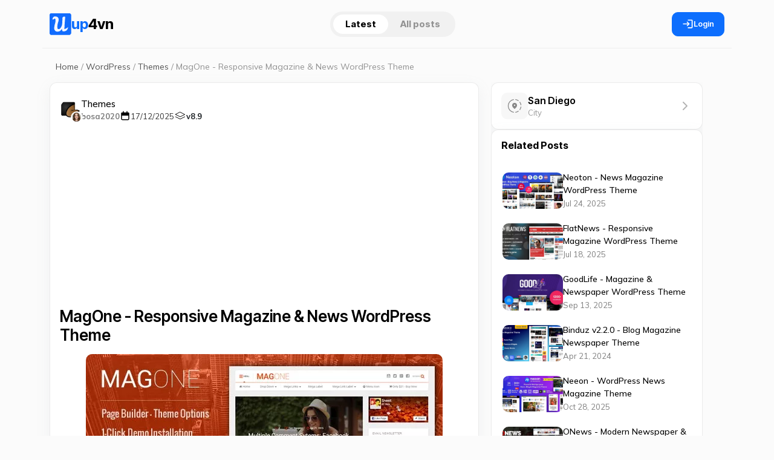

--- FILE ---
content_type: text/html; charset=utf-8
request_url: https://up4vn.com/wordpress/themes/194817-magone-responsive-magazine-news-wordpress-theme.html
body_size: 16301
content:
<!DOCTYPE html>
<html lang="en">
<head>
<title>MagOne - Responsive Magazine &amp; News WordPress Theme » Link Sharing System | up4vn.com</title>
<meta charset="utf-8">
<meta name="description" content="MagOne is a responsive flexible magazine WordPress theme with a powerful page builder. It has a lot of article layouts, can be customized easily without touching code. MagOne is a responsive flexible magazine WordPress theme with a powerful page builder. It has a lot of article layouts, can be">
<meta name="keywords" content="MagOne, theme, responsive, touching, without, easily, customized, layouts, article, builder, powerful, WordPress, magazine, flexible, support, CLICK, INSTALLATION, purchase">
<meta name="generator" content="https://up4vn.com">
<meta name="news_keywords" content="magone, responsive, magazine, news, wordpress, theme">
<link rel="canonical" href="https://up4vn.com/wordpress/themes/194817/magone-responsive-magazine-news-wordpress-theme.html">
<link rel="alternate" type="application/rss+xml" title="Link Sharing System | up4vn.com RSS" href="https://up4vn.com/rss.xml">
<link rel="alternate" type="application/rss+xml" title="Link Sharing System | up4vn.com RSS Dzen" href="https://up4vn.com/rssdzen.xml">
<link rel="preconnect" href="https://up4vn.com/" fetchpriority="high">
<meta property="twitter:title" content="MagOne - Responsive Magazine &amp; News WordPress Theme » Link Sharing System | up4vn.com">
<meta property="twitter:url" content="https://up4vn.com/wordpress/themes/194817/magone-responsive-magazine-news-wordpress-theme.html">
<meta property="twitter:card" content="summary_large_image">
<meta property="twitter:image" content="https://up4vn.com/uploads/posts/2025-12/magone-responsive-magazine-news-wordpress-theme.webp">
<meta property="twitter:description" content="MagOne is a responsive flexible magazine WordPress theme with a powerful page builder. It has a lot of article layouts, can be customized easily without touching code. MagOne support ONE CLICK INSTALLATION, so you just need to purchase the theme and it will do the rest from A to Z to make your">
<meta property="og:type" content="article">
<meta property="og:site_name" content="Link Sharing System | up4vn.com">
<meta property="og:title" content="MagOne - Responsive Magazine &amp; News WordPress Theme » Link Sharing System | up4vn.com">
<meta property="og:url" content="https://up4vn.com/wordpress/themes/194817/magone-responsive-magazine-news-wordpress-theme.html">
<meta property="og:image" content="https://up4vn.com/uploads/posts/2025-12/magone-responsive-magazine-news-wordpress-theme.webp">
<meta property="og:description" content="MagOne is a responsive flexible magazine WordPress theme with a powerful page builder. It has a lot of article layouts, can be customized easily without touching code. MagOne support ONE CLICK INSTALLATION, so you just need to purchase the theme and it will do the rest from A to Z to make your">
<link href="/engine/classes/min/index.php?f=templates/openai/assets/libs/bootstrap/bootstrap.css,templates/openai/assets/libs/nprogress/nprogress.css,templates/openai/assets/libs/select2/select2.css,templates/openai/assets/libs/fancyapp/fancybox.css,templates/openai/assets/libs/fancyapp/carousel.css,templates/openai/assets/libs/tagify/tagify.css&amp;v=7nb42" rel="stylesheet" type="text/css">
<script src="/engine/classes/min/index.php?g=general3&amp;v=7nb42"></script>
<script src="/engine/classes/min/index.php?f=engine/classes/js/jqueryui3.js,engine/classes/js/dle_js.js&amp;v=7nb42" defer></script>
<script type="application/ld+json">{"@context":"https://schema.org","@graph":[{"@type":"Article","@context":"https://schema.org/","publisher":{"@type":"Person","name":"up4vn Co, Ltd"},"name":"MagOne - Responsive Magazine &amp; News WordPress Theme","headline":"MagOne - Responsive Magazine &amp; News WordPress Theme","mainEntityOfPage":{"@type":"WebPage","@id":"https://up4vn.com/wordpress/themes/194817/magone-responsive-magazine-news-wordpress-theme.html"},"datePublished":"2025-12-17T11:51:07+07:00","dateModified":"2025-12-17T11:51:07+07:00","author":{"@type":"Person","name":"bosa2020","url":"https://up4vn.com/user/bosa2020/"},"image":["https://up4vn.com/uploads/posts/2025-12/magone-responsive-magazine-news-wordpress-theme.webp"],"description":"MagOne is a responsive flexible magazine WordPress theme with a powerful page builder. It has a lot of article layouts, can be customized easily without touching code. MagOne support ONE CLICK INSTALLATION, so you just need to purchase the theme and it will do the rest from A to Z to make your"},{"@type":"BreadcrumbList","@context":"https://schema.org/","itemListElement":[{"@type":"ListItem","position":1,"item":{"@id":"https://up4vn.com/","name":"Home"}},{"@type":"ListItem","position":2,"item":{"@id":"https://up4vn.com/wordpress/","name":"WordPress"}},{"@type":"ListItem","position":3,"item":{"@id":"https://up4vn.com/wordpress/themes/","name":"Themes"}},{"@type":"ListItem","position":4,"item":{"@id":"https://up4vn.com/wordpress/themes/194817/magone-responsive-magazine-news-wordpress-theme.html","name":"MagOne - Responsive Magazine &amp; News WordPress Theme"}}]}]}</script>
<meta charset="UTF-8" />
<meta name="HandheldFriendly" content="true" />
<meta name="format-detection" content="telephone=no" />
<meta name="viewport" content="width=device-width, initial-scale=1.0, maximum-scale=1.0, user-scalable=no" />
<meta name="apple-mobile-web-app-capable" content="yes" />
<meta name="apple-mobile-web-app-status-bar-style" content="default" />
<meta name="mobile-web-app-capable" content="yes" />
<meta name='impact-site-verification' value='-340259116'>
<meta name="p:domain_verify" content="abe1c5bba8784fa03347583d0f4ee872"/>
<meta property="og:image" content="/templates/openai/images/cover.webp" />
<link rel="shortcut icon" href="/templates/openai/assets/img/favicon.png" />
<link rel="apple-touch-icon" sizes="76x76" href="/templates/openai/images/touch-icon-ipad.png" />
<link rel="apple-touch-icon" sizes="120x120" href="/templates/openai/images/touch-icon-iphone-retina.png" />
<link rel="apple-touch-icon" sizes="152x152" href="/templates/openai/images/touch-icon-ipad-retina.png" />
<!-- Bootstrap styles -->
<!-- Nprogress styles -->
<!-- Slim Select -->
<!-- Fancyapp -->
<!-- Tagify -->

<link href="/templates/openai/assets/css/style.css?v=1769284190" type="text/css" rel="stylesheet">
<link href="/templates/openai/assets/css/custom.css?v=1769284190" type="text/css" rel="stylesheet">
<link href="/templates/openai/billing/css/styles.css?v=1769284190" type="text/css" rel="stylesheet">
<script src="/templates/openai/assets/libs/player/playerjs.js?v=1769284190" type="text/javascript"></script>
<script src="/templates/openai/billing/js/scripts.js?v=1769284190" type="text/javascript"></script>
<script src="/templates/openai/billing/js/paygroups.js?v=1769284190" type="text/javascript"></script>
<script>
(() => {
    const theme = localStorage.getItem("theme") || (window.matchMedia("(prefers-color-scheme: dark)").matches ? "dark" : "light");
    document.documentElement.setAttribute("data-theme", theme);
})();
</script>
<!-- Google tag (gtag.js) -->
<script async src="https://www.googletagmanager.com/gtag/js?id=G-WKBVYB2B52"></script>
<script>
    window.dataLayer = window.dataLayer || [];
    function gtag(){dataLayer.push(arguments);}
    gtag('js', new Date());        
    gtag('config', 'G-WKBVYB2B52');
</script>
</head>
<body>
<header class="sticky-top">
    <div class="header container">
        <div class="logo d-flex align-items-center">
            
            <button
                type="button"
                class="btn btn-link d-md-none link-dark ps-0 pe-1"
                data-bs-toggle="offcanvas"
                data-bs-target="#mobileAside"
                aria-controls="offcanvasExample"
                aria-label="Меnu"
            >
                <svg width="19" height="19">
                    <use xlink:href="/templates/openai/assets/img/icons/_sprite.svg#burger"></use>
                </svg>
            </button>

            <a href="/" aria-label="Home" class="logo">
                <img src="/templates/openai/assets/img/logo.svg" alt="up4vn - Link sharing System" width="36" height="36" />
                <span class="logo__name"><span class="text-primary">up</span>4vn</span>
            </a>
        </div>
        <nav class="tab">



<a  href="/"
    class="active">        
    
     Latest
    
    
    
    
    
    
    
    
    
    
 </a>






<a href="/listing.html" >All posts</a>       
 </nav>
          
        
        <button class="btn btn-primary px-3 gap-2" data-bs-target="#login" data-bs-toggle="modal" aria-label="Account Login">
            <svg width="19" height="19">
                <use xlink:href="/templates/openai/assets/img/icons/_sprite.svg#login"></use>
            </svg>
            Login
        </button>
        
    </div>
</header>


<main class="container">
    <div class="layout">
        <!-- Category aside -->
        
        <!-- Community page -->
             



<div class="speedbar"><a href="https://up4vn.com/">Home</a>&nbsp;/&nbsp;<a href="https://up4vn.com/wordpress/">WordPress</a>&nbsp;/&nbsp;<a href="https://up4vn.com/wordpress/themes/">Themes</a>&nbsp;/&nbsp;MagOne - Responsive Magazine &amp; News WordPress Theme</div>



                         <article class="fullstory">
    <section class="fullstory__content">
        
        <div class="card">
            <div class="mb-2 px-3">











</div>
            <div class="pt-3 px-3">
                <div class="post">
                    <div class="head mb-2">
    <div class="info">
         
        <div class="position-relative">
            <a href="https://up4vn.com/wordpress/themes/" class="catpost position-relative ">
                <img src="/uploads/icons/themeforest.webp" alt="Themes" loading="lazy" draggable="false" />
            </a>
            
            <div class="post__author-avatar"><a href="https://up4vn.com/user/bosa2020/"><img src="//up4vn.com/uploads/fotos/foto_1_1769070993.webp" alt="bosa2020" class="rounded-circle" draggable="false" /></a></div>
            
        </div>
          

        <div class="items">
            <a href="https://up4vn.com/wordpress/themes/" class="category">Themes</a>
            

            <div class="d-flex gap-2 align-items-center">
                 <a href="https://up4vn.com/user/bosa2020/"><span class="author">bosa2020</span></a> 
                
                <svg fill="#000000" width="18" height="18" viewBox="0 0 24 24" xmlns="http://www.w3.org/2000/svg"><g id="SVGRepo_bgCarrier" stroke-width="0"></g><g id="SVGRepo_tracerCarrier" stroke-linecap="round" stroke-linejoin="round"></g><g id="SVGRepo_iconCarrier"><path d="M6,22H18a3,3,0,0,0,3-3V7a2,2,0,0,0-2-2H17V3a1,1,0,0,0-2,0V5H9V3A1,1,0,0,0,7,3V5H5A2,2,0,0,0,3,7V19A3,3,0,0,0,6,22ZM5,12.5a.5.5,0,0,1,.5-.5h13a.5.5,0,0,1,.5.5V19a1,1,0,0,1-1,1H6a1,1,0,0,1-1-1Z"></path></g></svg>
                <time class="date" datetime="17/12/2025"><a href="https://up4vn.com/2025/12/17/" >17/12/2025</a></time>
                
                <svg width="20" height="20" viewBox="0 0 21 21" xmlns="http://www.w3.org/2000/svg" fill="#000000"><g id="SVGRepo_bgCarrier" stroke-width="0"></g><g id="SVGRepo_tracerCarrier" stroke-linecap="round" stroke-linejoin="round"></g><g id="SVGRepo_iconCarrier"> <g fill="none" fill-rule="evenodd" stroke="#000000" stroke-linecap="round" stroke-linejoin="round" transform="translate(2 4)"> <path d="m.5 8.5 8 4 8.017-4"></path> <path d="m.5 4.657 8.008 3.843 8.009-3.843-8.009-4.157z"></path> </g> </g></svg>
                <span class="version">v8.9</span>
                

                
            </div>
        </div>
    </div>

    
</div>

                    <h1 class="fullstory__title mt-3">
                        MagOne - Responsive Magazine &amp; News WordPress Theme
                        
                    </h1>
                </div>

                <div class="text pt-2">
                    <p><img src="/uploads/posts/2025-12/magone-responsive-magazine-news-wordpress-theme.webp" loading="lazy" alt="MagOne - Responsive Magazine &amp; News WordPress Theme" draggable="false" /></p>
                    
                    <div class="demo">
                        <b>Demo:</b>
                        <a gref="#" onclick="window.open('https://1.envato.market/DVgaqd','_blank')" rel="nofollow">https://themeforest.net/item/magone-responsive-magazine-news-wordpress-theme/14342350</a>
                    </div>
                    
                    <p><a href="https://1.envato.market/DVgaqd" target="_blank" rel="noopener external noreferrer"><b>MagOne</b></a> is a responsive flexible magazine <b>WordPress theme</b> with a powerful page builder. It has a lot of article layouts, can be customized easily without touching code. MagOne support ONE CLICK INSTALLATION, so you just need to purchase the theme and it will do the rest from A to Z to make your site up.</p>
                </div>
                
                
                <div class="paypal">
                    <h2>Downloads</h2>
                    <div class="attachment mt-3">
                        <div class="d-flex gap-2" >
                            <a href="https://chiaselinks.com/zx3l1udrj6" class="attachment__btn" target="_blank" rel="nofollow" tabindex="0" data-bs-toggle="popover" data-bs-placement="top" data-bs-trigger="hover focus" data-bs-content="Size: 11.5 Mb">
                            magone-8.9.zip
                            <span class="icon">
                            <svg fill="none" stroke="currentColor" width="20" height="20" stroke-width="2" viewBox="0 0 24 24" xmlns="http://www.w3.org/2000/svg" aria-hidden="true">
                                <path stroke-linecap="round" stroke-linejoin="round" d="M3 16.5v2.25A2.25 2.25 0 005.25 21h13.5A2.25 2.25 0 0021 18.75V16.5M16.5 12L12 16.5m0 0L7.5 12m4.5 4.5V3"></path>
                            </svg>
                            </span>
                            </a>
                        </div>
                    </div>
                </div>
                
                
                

                
                
                

                
                
                <div class="post">
                    <div class="tags mt-3"><a href="https://up4vn.com/tags/magone/">magone</a> <a href="https://up4vn.com/tags/responsive/">responsive</a> <a href="https://up4vn.com/tags/magazine/">magazine</a> <a href="https://up4vn.com/tags/news/">news</a> <a href="https://up4vn.com/tags/wordpress/">wordpress</a> <a href="https://up4vn.com/tags/theme/">theme</a></div>
                </div>
                
            </div>

            <div class="post">
    <div class="stats mt-3 d-flex gap-3 px-3 post__footer">
        <div class="d-flex gap-3">
            <span>
                <svg width="16" height="16">
                    <use xlink:href="/templates/openai/assets/img/icons/_sprite.svg#eye"></use>
                </svg>
                <span> 2 467 </span>
            </span>
            
        </div>

        <div class="d-flex gap-3">
            
            <span>
                <svg width="16" height="16">
                    <use xlink:href="/templates/openai/assets/img/icons/_sprite.svg#like"></use>
                </svg>
                <span> <span data-likes-id="194817">6</span> </span>
            </span>
            
            
            
            
            
        </div>
    </div>

    <div class="stats option mt-2 mb-3">
        <a href="#" onclick="doRate('plus', '194817'); return false;" >
        <div class="like" title="Like">
            <svg width="20" height="20">
                <use xlink:href="/templates/openai/assets/img/icons/_sprite.svg#like"></use>
            </svg>
        </div>
        </a>
        
        
        
        
        
        <a href="#" onclick="doRate('minus', '194817'); return false;" >
        
        </a>
        
        <button class="share" type="button" data-bs-toggle="modal" data-bs-target="#share194817" title="Share" aria-label="Share">
            <svg width="22" height="22">
                <use xlink:href="/templates/openai/assets/img/icons/_sprite.svg#share"></use>
            </svg>
        </button>

        <div class="d-flex ms-auto">
            
            <i>Last updated: 17/12/2025</i>
        </div>
    </div>
</div>

        </div>
        
        
        <div class="card p-3">
            <div class="post__author w-100">
                <div class="d-flex gap-3">
                    <a href="https://up4vn.com/user/bosa2020/">
                    <div class="avatar">
                        <img src="//up4vn.com/uploads/fotos/foto_1_1769070993.webp" alt="bosa2020" draggable="false" />
                    </div>
                    </a>
                    <div class="d-flex flex-column info">
                        <div class="d-flex gap-1 align-items-center">
                            <a href="https://up4vn.com/user/bosa2020/"> Allison Williams   </a>   
                            <span class="user__badge" data-bs-toggle="tooltip" data-bs-title="Verified">
                                <svg width="24" height="24" class="icon-green">
                                    <use xlink:href="/templates/openai/assets/img/icons/_sprite.svg#verify-user"></use>
                                </svg>
                            </span>
                             
                        </div>
                        <span class="status"> 11 357 posts </span>
                        
                    </div>
                </div>
                <div class="d-flex gap-2 ms-auto">
                    <a href="/user/bosa2020/news/" title="User posts" class="btn btn-light" aria-label="User posts">
                        <svg width="20" height="20">
                            <use xlink:href="/templates/openai/assets/img/icons/_sprite.svg#post"></use>
                        </svg>
                    </a>
                    <a onclick="DLESendPM('bosa2020'); return false;" href="https://up4vn.com/index.php?do=pm&amp;doaction=newpm&amp;username=bosa2020">
                    <div class="btn btn-light" title="Send to bosa2020">
                        <svg width="20" height="20">
                            <use xlink:href="/templates/openai/assets/img/icons/_sprite.svg#message"></use>
                        </svg>
                        <span>Message</span>
                    </div>
                    </a>
                </div>
            </div>
        </div>
        
        
        
        <div class="card p-3 comments__fullpost" id="comment">
            <div class="d-flex justify-content-between align-items-center">
                <h3 class="comments__title mb-2">
                    
                    No comments
                </h3>
                
            </div>
            
            <div class="mb-4">
                To leave a comment, you must <button type="button" data-bs-target="#login" class="btn__link btn__commlogin" data-bs-toggle="modal">login</button> to our site.
            </div>
            
            <div class="comments">
                <!--dlenavigationcomments--> <div class="card card-body info__allert">
    <div class="error">
        <svg width="30" height="30" class="icon-primary">
            <use xlink:href="/templates/openai/assets/img/icons/_sprite.svg#warning"></use>
        </svg>
        <div>
            <span class="title">Information</span>
            <p>Only our members are allowed to comment this post.</p>
        </div>
    </div>
</div>

                <div class="com_list"><!--dlecomments--></div>
            </div>
        </div>
        
        
        <div class="d-flex justify-content-center nav__link next__link">
            <a href="https://up4vn.com/wordpress/themes/195164-kera-fashion-elementor-woocommerce-theme.html">
                <svg width="19" height="19" class="icon-stroke" stroke-width="0.2">
                    <use xlink:href="/templates/openai/assets/img/icons/_sprite.svg#repeat"></use>
                </svg>
                Next Post
            </a>
        </div>
        
    </section>
    <aside class="fullstory__aside">
        <div class="aside__sticky"><div class="fullstory__aside-inner">



<div class="card card-body">
   <div class="post">
      <div class="city">
         <div class="city__icon">
            <svg width="30" height="30">
               <use xlink:href="/templates/openai/assets/img/icons/_sprite.svg#location"></use>
           </svg>
         </div>
         <div class="city_info">
            <span><a href="https://up4vn.com/xfsearch/city/san%20diego/">San Diego</a></span>
            <p>City</p>
         </div>
      </div>
   </div>
</div>


<div class="card py-3">
   <div class="sidebar__title">
      <h6 class="px-3">Related Posts</h6>
   </div>   
   
   
   <ul class="sidebar__video px-2"> <li>
    <a href="https://up4vn.com/wordpress/themes/195831/neoton-news-magazine-wordpress-theme.html" class="video__rec">
        
        <div class="cover"><img src="/uploads/posts/2024-10/neoton-news-magazine-wordpress-theme.webp" loading="lazy" alt="Neoton - News Magazine WordPress Theme" draggable="false" /></div>
        <div class="info">
            <span class="title">Neoton - News Magazine WordPress Theme</span>
            <span class="views">Jul 24, 2025</span>
        </div>
    </a>
</li> <li>
    <a href="https://up4vn.com/wordpress/themes/194822/flat-news-responsive-magazine-wordpress-theme.html" class="video__rec">
        
        <div class="cover"><img src="/uploads/posts/2025-07/flatnews-responsive-magazine-wordpress-theme.webp" loading="lazy" alt="FlatNews - Responsive Magazine WordPress Theme" draggable="false" /></div>
        <div class="info">
            <span class="title">FlatNews - Responsive Magazine WordPress Theme</span>
            <span class="views">Jul 18, 2025</span>
        </div>
    </a>
</li> <li>
    <a href="https://up4vn.com/wordpress/themes/189939/goodlife-responsive-magazine-theme.html" class="video__rec">
        
        <div class="cover"><img src="/uploads/posts/2025-11/goodlife-magazine-newspaper-wordpress-theme.webp" loading="lazy" alt="GoodLife - Magazine &amp; Newspaper WordPress Theme" draggable="false" /></div>
        <div class="info">
            <span class="title">GoodLife - Magazine &amp; Newspaper WordPress Theme</span>
            <span class="views">Sep 13, 2025</span>
        </div>
    </a>
</li> <li>
    <a href="https://up4vn.com/wordpress/themes/196437/binduz-wordpress-news-magazine-theme.html" class="video__rec">
        
        <div class="cover"><img src="/uploads/posts/2024-10/binduz-v2_2_0-blog-magazine-newspaper-theme.webp" loading="lazy" alt="Binduz v2.2.0 - Blog Magazine Newspaper Theme" draggable="false" /></div>
        <div class="info">
            <span class="title">Binduz v2.2.0 - Blog Magazine Newspaper Theme</span>
            <span class="views">Apr 21, 2024</span>
        </div>
    </a>
</li> <li>
    <a href="https://up4vn.com/wordpress/themes/193187/neeon-wordpress-news-magazine-theme.html" class="video__rec">
        
        <div class="cover"><img src="/uploads/posts/2024-08/neeon-wordpress-news-magazine-theme.webp" loading="lazy" alt="Neeon - WordPress News Magazine Theme" draggable="false" /></div>
        <div class="info">
            <span class="title">Neeon - WordPress News Magazine Theme</span>
            <span class="views">Oct 28, 2025</span>
        </div>
    </a>
</li> <li>
    <a href="https://up4vn.com/wordpress/themes/193567/onews-modern-newspaper-magazine-wordpress-theme.html" class="video__rec">
        
        <div class="cover"><img src="/image/xzjb0uhh/onews-modern-newspaper-magazine-theme-wordpress-mobile-layout-ready.webp" loading="lazy" alt="ONews - Modern Newspaper &amp; Magazine Theme WordPress (Mobile Layout Ready)" draggable="false" /></div>
        <div class="info">
            <span class="title">ONews - Modern Newspaper &amp; Magazine Theme WordPress (Mobile Layout Ready)</span>
            <span class="views">Mar 12, 2022</span>
        </div>
    </a>
</li> <li>
    <a href="https://up4vn.com/wordpress/themes/190838/herald-news-portal-magazine-wordpress-theme.html" class="video__rec">
        
        <div class="cover"><img src="/image/majgsmzk/herald-newspaper-news-portal-wordpress-theme.webp" loading="lazy" alt="Herald v2.6.2 - Newspaper &amp; News Portal WordPress Theme" draggable="false" /></div>
        <div class="info">
            <span class="title">Herald v2.6.2 - Newspaper &amp; News Portal WordPress Theme</span>
            <span class="views">Sep 18, 2023</span>
        </div>
    </a>
</li> <li>
    <a href="https://up4vn.com/wordpress/themes/192805/newsy-viral-news-magazine-wordpress-theme.html" class="video__rec">
        
        <div class="cover"><img src="/uploads/posts/2024-09/newsy-viral-news-magazine-wordpress-theme.webp" loading="lazy" alt="Newsy - Viral News &amp; Magazine WordPress Theme" draggable="false" /></div>
        <div class="info">
            <span class="title">Newsy - Viral News &amp; Magazine WordPress Theme</span>
            <span class="views">Oct 23, 2024</span>
        </div>
    </a>
</li></ul>
   
</div>

<footer
    class="px-2 py-3 footer__main"
>
    <!--<p><a href="https://paypal.me/up4vn" target="_blank" rel="nofollow"><img src="/templates/openai/images/partners/paypal.png"></a>-->
    <nav class="menu">
        <a href="/about.html" class="link">About</a>
        <a href="/rules.html" class="link">Temrs</a>
        <a href="/rss.xml" class="link" target="_blank">RSS</a>
        <div class="dropdown">
            <button
                class="btn__footer btn__clear"
                type="button"
                data-bs-toggle="dropdown"
                data-popper-placement="bottom-end"
                aria-label="Open menu"
            >
                <svg width="14" height="14">
                    <use xlink:href="/templates/openai/assets/img/icons/_sprite.svg#menu"></use>
                </svg>
            </button>
            <ul class="drops dropdown-menu">
                <li class="dropdown-item-engine"><a href="/privacy.html">Privacy Policy</a></li>
                <li class="dropdown-item-engine"><a href="/dmca.html">DMCA Policy</a></li>
                <li class="dropdown-item-engine"><a href="/sales-policy.html">Sales Policy</a></li>
                <!--<li class="dropdown-item-engine"><a href="/statistics.html">Statistics</a></li>-->
                <li class="dropdown-item-engine"><a href="/index.php?do=feedback">Contact us</a></li>
            </ul>
        </div>
    </nav>
    <div class="copyright">© <span data-date="Y"></span> - All right reserved.</div>
</footer>

</div>
</div></div>
    </aside>
</article>
<div class="modal fade" id="postStats" tabindex="-1" aria-hidden="true">
    <div class="modal-dialog modal-dialog-centered">
        <div class="modal-content">
            <div class="modal-body">
                <div class="modal__header">
                    <h5>Statistics</h5>
                    <button type="button" class="btn-close" data-bs-dismiss="modal" aria-label="Close"></button>
                </div>
                <div class="row mt-3">
                    <div class="col-12 col-sm-7 py-3">
                        <canvas id="postStatsCanvas"></canvas>
                    </div>
                    <div class="col-12 col-sm-5">
                        <div class="post__stats">
                            <div class="item">
                                <div
                                    id="err"
                                    class="index"
                                    data-bs-container="body"
                                    data-bs-toggle="popover"
                                    data-bs-placement="top"
                                    data-bs-content="ER - the ratio between total post evaluations and total views"
                                ></div>
                                <span class="label__stats">Emergency Engagement Index</span>
                            </div>
                            <div class="item">
                                <div
                                    id="smile"
                                    class="index"
                                    data-bs-container="body"
                                    data-bs-toggle="popover"
                                    data-bs-placement="top"
                                    data-bs-content="SI - the ratio between the difference between the 'Like' and 'Dislike' mentions and the views"
                                ></div>
                                <span class="label__stats">Last SI sentiment index of the post 26 / 5,000 SI sentiment index of the message</span>
                            </div>
                            <div class="item">
                                <div
                                    id="quality"
                                    class="index"
                                    data-bs-container="body"
                                    data-bs-toggle="popover"
                                    data-bs-placement="top"
                                    data-bs-content="QI - the ratio between activity and comments relative to views"
                                ></div>
                                <span class="label__stats">QI Quality Index</span>
                            </div>
                        </div>
                        <button
                            class="btn btn-light mt-5 w-100"
                            type="button"
                            data-bs-toggle="collapse"
                            data-bs-target="#analytics"
                            aria-expanded="false"
                            aria-controls="collapseExample"
                        >
                            <svg
                                xmlns="http://www.w3.org/2000/svg"
                                fill="none"
                                viewBox="0 0 24 24"
                                width="20"
                                height="20"
                                stroke-width="1.5"
                                stroke="currentColor"
                                class="w-6 h-6"
                            >
                                <path stroke-linecap="round" stroke-linejoin="round" d="M10.5 6a7.5 7.5 0 107.5 7.5h-7.5V6z" />
                                <path stroke-linecap="round" stroke-linejoin="round" d="M13.5 10.5H21A7.5 7.5 0 0013.5 3v7.5z" />
                            </svg>
                            Statistical
                        </button>
                    </div>
                    <div class="collapse mt-3" id="analytics">
                        <table class="table table-hover">
                            <thead>
                                <tr>
                                    <th scope="col">#</th>
                                    <th scope="col">Indicator</th>
                                    <th scope="col">Value</th>
                                </tr>
                            </thead>
                            <tbody>
                                <tr>
                                    <th scope="row">1</th>
                                    <td>Views</td>
                                    <td><span id="post_views">2 467</span></td>
                                </tr>
                                <tr>
                                    <th scope="row">2</th>
                                    <td>Vote</td>
                                    <td><span data-vote-num-id="194817">1</span></td>
                                </tr>
                                <tr>
                                    <th scope="row">3</th>
                                    <td>Likes</td>
                                    <td><span id="post_likes"><span data-likes-id="194817">6</span></span></td>
                                </tr>
                                <tr>
                                    <th scope="row">4</th>
                                    <td>Dislikes</td>
                                    <td><span><span data-dislikes-id="194817">-5</span></span></td>
                                </tr>
                                <tr>
                                    <th scope="row">5</th>
                                    <td>Rating</td>
                                    <td><span><span data-ratig-layer-id="194817"><span class="ratingtypeplusminus ratingplus" >+6</span></span></span></td>
                                </tr>
                                <tr>
                                    <th scope="row">6</th>
                                    <td>Comments</td>
                                    <td><span id="comments_num">0</span></td>
                                </tr>
                            </tbody>
                        </table>
                    </div>
                </div>
            </div>
        </div>
    </div>
</div>
 <div class="modal fade" id="share194817" tabindex="-1"  aria-hidden="true">
	<div class="modal-dialog modal-dialog-centered modal-share">
	   <div class="modal-content p-4">
		  <div class="modal__header">
			 <h5>Share this post</h5>
			 <button type="button" class="btn-close" data-bs-dismiss="modal" aria-label="Close"></button>
		  </div>
		  <div>
			 <div class="social__share mt-4">
			    <button class="sharer fb" data-sharer="facebook" data-hashtag="postimby" data-url="https://up4vn.com/wordpress/themes/194817/magone-responsive-magazine-news-wordpress-theme.html"></button>
			    <button class="sharer tw" data-sharer="twitter" data-url="https://up4vn.com/wordpress/themes/194817/magone-responsive-magazine-news-wordpress-theme.html" data-title="MagOne - Responsive Magazine &amp; News WordPress Theme"></button>
			    <button class="sharer pi" data-sharer="pinterest" data-url="https://up4vn.com/wordpress/themes/194817/magone-responsive-magazine-news-wordpress-theme.html" data-title="MagOne - Responsive Magazine &amp; News WordPress Theme"></button>
			    <button class="sharer li" data-sharer="linkedin" data-url="https://up4vn.com/wordpress/themes/194817/magone-responsive-magazine-news-wordpress-theme.html" data-title="MagOne - Responsive Magazine &amp; News WordPress Theme"></button>
				<button class="sharer vk" data-sharer="vk" data-caption="MagOne - Responsive Magazine &amp; News WordPress Theme" data-title="MagOne - Responsive Magazine &amp; News WordPress Theme" data-url="https://up4vn.com/wordpress/themes/194817/magone-responsive-magazine-news-wordpress-theme.html"></button>
				
			 </div>
			 <div class="position-relative mt-4">
				<input type="text" value="https://up4vn.com/wordpress/themes/194817/magone-responsive-magazine-news-wordpress-theme.html" class="form-control form-control-lg share__link" >
				<button type="button"  class="btn btn-dark share__copy">Copy</button>
			 </div>
		  </div>
	   </div>
	</div>
</div>
   
        <!-- Sidebar -->
        
    </div>
</main>


<section class="panel" data-mobile="panel" data-mobile-offset="55px">
    <div class="panel__inner">
        <a href="/" class="panel__item">
            <div class="panel__item-icon">
                <svg width="16" height="16"><use xlink:href="/templates/openai/assets/img/icons/_sprite.svg#home"></use></svg>
            </div>
            Home
        </a>
        <a href="/listing.html" class="panel__item">
            <div class="panel__item-icon">
                <svg width="16" height="16"><use xlink:href="/templates/openai/assets/img/icons/_sprite.svg#channels"></use></svg>
            </div>
            Listing
        </a>
        <a href="/video.html" class="panel__item">
            <div class="panel__item-icon">
                <svg width="16" height="16"><use xlink:href="/templates/openai/assets/img/icons/_sprite.svg#video"></use></svg>
            </div>
            Video
        </a>
        <a href="/index.php?do=lastcomments" class="panel__item">
            <div class="panel__item-icon">
                <svg width="16" height="16"><use xlink:href="/templates/openai/assets/img/icons/_sprite.svg#comments"></use></svg>
            </div>
            Latest comments
        </a>
    </div>
</section>
<div class="mobile__adpost" data-mobile="addpost" data-mobile-offset="55px">
    <a href="/addnews.html" class="mobile__adpost-btn" aria-label="Add new post">+</a>
</div>

<div class="offcanvas offcanvas-start" tabindex="-1" id="mobileAside" aria-labelledby="mobileAsideLabel">
    <div class="offcanvas-header px-4">
        <a href="/" aria-label="Home" class="logo">
            <img src="/templates/openai/assets/img/logo.png" width="30" height="30" loading="lazy" decoding="async" />
        </a>
        <button type="button" class="btn-close" data-bs-dismiss="offcanvas" aria-label="Fermer"></button>
    </div>
    <div class="offcanvas-body">
        <div class="px-2 mb-3">
            <div class="tags__main mt-2"><span class="clouds_xsmall"><a href="https://up4vn.com/tags/agency/" title="Post found: 410">agency</a></span> <span class="clouds_xsmall"><a href="https://up4vn.com/tags/app/" title="Post found: 761">app</a></span> <span class="clouds_xsmall"><a href="https://up4vn.com/tags/business/" title="Post found: 399">business</a></span> <span class="clouds_xsmall"><a href="https://up4vn.com/tags/html/" title="Post found: 644">html</a></span> <span class="clouds_xsmall"><a href="https://up4vn.com/tags/multipurpose/" title="Post found: 469">multipurpose</a></span> <span class="clouds_xsmall"><a href="https://up4vn.com/tags/plugin/" title="Post found: 619">plugin</a></span> <span class="clouds_xsmall"><a href="https://up4vn.com/tags/pro/" title="Post found: 720">pro</a></span> <span class="clouds_xsmall"><a href="https://up4vn.com/tags/system/" title="Post found: 413">system</a></span> <span class="clouds_xsmall"><a href="https://up4vn.com/tags/template/" title="Post found: 1272">template</a></span> <span class="clouds_large"><a href="https://up4vn.com/tags/theme/" title="Post found: 3988">theme</a></span> <span class="clouds_xsmall"><a href="https://up4vn.com/tags/woocommerce/" title="Post found: 1108">woocommerce</a></span> <span class="clouds_xlarge"><a href="https://up4vn.com/tags/wordpress/" title="Post found: 4274">wordpress</a></span><div class="tags_more"><a href="https://up4vn.com/tags/">Show all tags</a></div></div>
        </div>
        
        <div class="py-3 mb-3">
            <div class="sidebar__title">
                <a href="/top.html" class="fs-6 px-2">Top authors</a>
            </div>
            <div class="mt-2 author__week">
                <a href="https://up4vn.com/user/bosa2020/">
<div class="item__author">
    <img src="//up4vn.com/uploads/fotos/foto_1_1769070993.webp" alt="bosa2020">
    <div>
        <span class="name">Allison Williams</span>
        <span class="count__post">11 357 posts</span>
    </div>
</div>
</a>

            </div>
        </div>
        
        
        <div class="mb-3 px-2">
            <div class="sidebar__title">
                <h6 class="fw-bold">Trending Now</h6>
            </div>
            <div class="mt-3 discussed__post">
                <article class="discussed__item">
    <div class="title">
        <a href="https://up4vn.com/howto/71/guide-to-mod-bios-for-asus-h110m-k-d-e-cs-mainboard-running-intel-coffeelake-cpu.html">Guide Mod BIOS Mainboard ASUS H110M-K/D/CS/E/E.M2, B150M-K, H270-PLUS, Z170-PRO,.. running Intel CoffeeLake CPU <span>(9)</span></a>
    </div>
    <div class="detalic">
        <div class="author">
            <a href="https://up4vn.com/user/bosa2020/">
            <img src="//up4vn.com/uploads/fotos/foto_1_1769070993.webp" alt="bosa2020" draggable="false">
            bosa2020
            </a>
            
        </div>
        
        <div class="category">
            <svg width="14" height="14" aria-hidden="true" focusable="false">
                <use xlink:href="/templates/openai/assets/img/icons/_sprite.svg#arrow-right"></use>
            </svg>
            How To
        </div>
        
    </div>
</article><article class="discussed__item">
    <div class="title">
        <a href="https://up4vn.com/joomla/extensions/196839/jlex-review.html">JLex Review - The Best Review Extension for Joomla <span>(5)</span></a>
    </div>
    <div class="detalic">
        <div class="author">
            <a href="https://up4vn.com/user/bosa2020/">
            <img src="//up4vn.com/uploads/fotos/foto_1_1769070993.webp" alt="bosa2020" draggable="false">
            bosa2020
            </a>
            
        </div>
        
        <div class="category">
            <svg width="14" height="14" aria-hidden="true" focusable="false">
                <use xlink:href="/templates/openai/assets/img/icons/_sprite.svg#arrow-right"></use>
            </svg>
            Extensions
        </div>
        
    </div>
</article><article class="discussed__item">
    <div class="title">
        <a href="https://up4vn.com/html-templates/192745/mosaic-tailwind-css-admin-dashboard-template.html">Mosaic - Tailwind CSS Admin Dashboard Template <span>(5)</span></a>
    </div>
    <div class="detalic">
        <div class="author">
            <a href="https://up4vn.com/user/bosa2020/">
            <img src="//up4vn.com/uploads/fotos/foto_1_1769070993.webp" alt="bosa2020" draggable="false">
            bosa2020
            </a>
            
        </div>
        
        <div class="category">
            <svg width="14" height="14" aria-hidden="true" focusable="false">
                <use xlink:href="/templates/openai/assets/img/icons/_sprite.svg#arrow-right"></use>
            </svg>
            HTML5
        </div>
        
    </div>
</article><article class="discussed__item">
    <div class="title">
        <a href="https://up4vn.com/seo/189079/pva-creator.html">PVA Creator <span>(5)</span></a>
    </div>
    <div class="detalic">
        <div class="author">
            <a href="https://up4vn.com/user/bosa2020/">
            <img src="//up4vn.com/uploads/fotos/foto_1_1769070993.webp" alt="bosa2020" draggable="false">
            bosa2020
            </a>
            
        </div>
        
        <div class="category">
            <svg width="14" height="14" aria-hidden="true" focusable="false">
                <use xlink:href="/templates/openai/assets/img/icons/_sprite.svg#arrow-right"></use>
            </svg>
            SEO
        </div>
        
    </div>
</article><article class="discussed__item">
    <div class="title">
        <a href="https://up4vn.com/scripts/192525/tiktok-video-downloader-audio-extractor.html">TikTok Video Downloader - Without Watermark &amp; Music Extractor <span>(4)</span></a>
    </div>
    <div class="detalic">
        <div class="author">
            <a href="https://up4vn.com/user/bosa2020/">
            <img src="//up4vn.com/uploads/fotos/foto_1_1769070993.webp" alt="bosa2020" draggable="false">
            bosa2020
            </a>
            
        </div>
        
        <div class="category">
            <svg width="14" height="14" aria-hidden="true" focusable="false">
                <use xlink:href="/templates/openai/assets/img/icons/_sprite.svg#arrow-right"></use>
            </svg>
            Scripts
        </div>
        
    </div>
</article>
            </div>
        </div>
        
        
        <div class="py-3 mb-3">
            <div class="sidebar__title">
                <h6 class="fw-bold mb-2 pb-1 px-2">Items on sale</h6>
            </div>
            <ul class="sidebar__video ps-0">
                <li>
    <a href="https://up4vn.com/wordpress/themes/201940/fotgrafo-photography-videographer-wordpress-theme.html" class="video__rec">
        
        
        
        <div class="cover"><img src="/uploads/posts/2026-01/fotografo-photography-videographer-wordpress-theme.webp" loading="lazy" alt="Fotógrafo - Photography Videographer WordPress Theme" draggable="false" /></div>
        
        <div class="info">
            <span class="title">Fotógrafo - Photography Videographer WordPress Theme</span>
            <span class="views">1 032 views</span>
        </div>
    </a>
</li>
<li>
    <a href="https://up4vn.com/scripts/197805/clover-realtime-messaging-audio-video-conferencing-web-app-nodejs-react-webrtc-socketio.html" class="video__rec">
        
        
        
        <div class="cover"><img src="/uploads/posts/2024-11/clover-real-time-messaging-audio-video-conferencing-web-app-node-js-react-webrtc-socket-io.webp" loading="lazy" alt="Clover - Real-Time Messaging, Audio &amp; Video Conferencing Web App - Node.js, React, WebRTC, Socket.IO" draggable="false" /></div>
        
        <div class="info">
            <span class="title">Clover - Real-Time Messaging, Audio &amp; Video Conferencing Web App - Node.js, React, WebRTC, Socket.IO</span>
            <span class="views">2 068 views</span>
        </div>
    </a>
</li>
<li>
    <a href="https://up4vn.com/html-templates/201878/montra-film-video-production-html-bootstrap-template.html" class="video__rec">
        
        
        
        <div class="cover"><img src="/uploads/posts/2026-01/montra-film-video-production-html-bootstrap-template.webp" loading="lazy" alt="Montra - Film &amp; Video Production HTML Bootstrap Template" draggable="false" /></div>
        
        <div class="info">
            <span class="title">Montra - Film &amp; Video Production HTML Bootstrap Template</span>
            <span class="views">1 026 views</span>
        </div>
    </a>
</li>

            </ul>
            <a href="/video.html" class="btn btn-light mx-2 mt-2">Show all</a>
        </div>
        
        <div class="card-body aside__comments overflow-hidden">
            <div class="sidebar__title mb-4">
                <span class="pulse"></span>
                <a href="/index.php?do=lastcomments" class="fw-bold fs-6">Live comments</a>
            </div>
            <div class="aside__comments__container">
                <div class="item__comments">
    <div class="d-flex align-items-center gap-2">
        <div class="avatar">
            <a href="https://up4vn.com/user/polsk/"><img src="/templates/openai/dleimages/noavatar.png" alt="polsk" draggable="false" loading="lazy" decoding="async" /></a>
        </div>
        <div class="author"><a href="https://up4vn.com/user/polsk/">polsk</a></div>
        <time class="date" datetime="2026-01-15">15-01-2026 02:40</time>
    </div>
    <div class="text">
        <span><p>no funciona la descarga.</p></span>
    </div>
    <a href="https://up4vn.com/seo/194676-seo-studio-professional-tools-for-seo.html" class="comment__news" aria-label="View post: SEO Studio - Professional Tools for SEO">
        <svg width="14" height="14" aria-hidden="true" focusable="false">
            <use xlink:href="/templates/openai/assets/img/icons/_sprite.svg#share"></use>
        </svg>
        SEO Studio - Professional Tools for SEO
    </a>
</div>
<div class="item__comments">
    <div class="d-flex align-items-center gap-2">
        <div class="avatar">
            <a href="https://up4vn.com/user/Hany+Kotb/"><img src="//up4vn.com/uploads/fotos/foto_445307.webp" alt="Hany Kotb" draggable="false" loading="lazy" decoding="async" /></a>
        </div>
        <div class="author"><a href="https://up4vn.com/user/Hany+Kotb/">Hany Kotb</a></div>
        <time class="date" datetime="2025-12-29">29-12-2025 18:44</time>
    </div>
    <div class="text">
        <span><p>Hello, do you have this update?<br>Version 2.3 9/12/2025</p>
<p>The update adds the following to the system:<br>Flutter version is updated to 3.35.3<br>Translated Admin Panel: The administrator interface is now available in multiple languages.<br>Configurable Fare System: Administrator can now set a base fare for all trips and add a per-kilometer charge.<br>OTP Authentication: One-Time Password (OTP) verification has been implemented for enhanced security.<br>Trip Reservation Limit: A maximum reservation limit per trip, per user, is now enforced.<br>General Bug Fixes: Various issues have been resolved to improve system stability and performance.<br>Thank You</p></span>
    </div>
    <a href="https://up4vn.com/apps/198858-ezbus-transportation-management-solution-two-flutter-apps-backend-admin-panel.html" class="comment__news" aria-label="View post: EZBus - Transportation Management Solution - Two Flutter Apps + Backend + Admin Panel">
        <svg width="14" height="14" aria-hidden="true" focusable="false">
            <use xlink:href="/templates/openai/assets/img/icons/_sprite.svg#share"></use>
        </svg>
        EZBus - Transportation Management Solution - Two Flutter Apps + Backend + Admin Panel
    </a>
</div>
<div class="item__comments">
    <div class="d-flex align-items-center gap-2">
        <div class="avatar">
            <a href="https://up4vn.com/user/Sapna+Singh/"><img src="//up4vn.com/uploads/fotos/foto_445180.webp" alt="Sapna Singh" draggable="false" loading="lazy" decoding="async" /></a>
        </div>
        <div class="author"><a href="https://up4vn.com/user/Sapna+Singh/">Sapna Singh</a></div>
        <time class="date" datetime="2025-11-10">10-11-2025 19:44</time>
    </div>
    <div class="text">
        <span><p>how to null it?</p></span>
    </div>
    <a href="https://up4vn.com/scripts/198192-leadifly-lead-call-center-crm.html" class="comment__news" aria-label="View post: LeadPro v2.1.2 - Lead Management CRM">
        <svg width="14" height="14" aria-hidden="true" focusable="false">
            <use xlink:href="/templates/openai/assets/img/icons/_sprite.svg#share"></use>
        </svg>
        LeadPro v2.1.2 - Lead Management CRM
    </a>
</div>
<div class="item__comments">
    <div class="d-flex align-items-center gap-2">
        <div class="avatar">
            <a href="https://up4vn.com/user/bosa2020/"><img src="//up4vn.com/uploads/fotos/foto_1_1769070993.webp" alt="bosa2020" draggable="false" loading="lazy" decoding="async" /></a>
        </div>
        <div class="author"><a href="https://up4vn.com/user/bosa2020/">bosa2020</a></div>
        <time class="date" datetime="2025-10-29">29-10-2025 15:41</time>
    </div>
    <div class="text">
        <span><p>Yes. It have Cryptocurrency withdrawal!</p></span>
    </div>
    <a href="https://up4vn.com/scripts/191360-investorm-advanced-hyip-investment-management-platform.html" class="comment__news" aria-label="View post: Investorm - Advanced HYIP Investment Management Platform">
        <svg width="14" height="14" aria-hidden="true" focusable="false">
            <use xlink:href="/templates/openai/assets/img/icons/_sprite.svg#share"></use>
        </svg>
        Investorm - Advanced HYIP Investment Management Platform
    </a>
</div>
<div class="item__comments">
    <div class="d-flex align-items-center gap-2">
        <div class="avatar">
            <a href="https://up4vn.com/user/Admin+Mocha/"><img src="//up4vn.com/uploads/fotos/foto_438468.webp" alt="Admin Mocha" draggable="false" loading="lazy" decoding="async" /></a>
        </div>
        <div class="author"><a href="https://up4vn.com/user/Admin+Mocha/">Admin Mocha</a></div>
        <time class="date" datetime="2025-10-29">29-10-2025 00:35</time>
    </div>
    <div class="text">
        <span><p>Please give me the activation key for Module Google Sheets module for Perfex CRM v1.1.0 - Two-way Spreadsheets Synchronization</p></span>
    </div>
    <a href="https://up4vn.com/scripts/199061-google-sheets-module-for-perfex-crm-twoway-spreadsheets-synchronization.html" class="comment__news" aria-label="View post: Google Sheets module for Perfex CRM - Two-way Spreadsheets Synchronization">
        <svg width="14" height="14" aria-hidden="true" focusable="false">
            <use xlink:href="/templates/openai/assets/img/icons/_sprite.svg#share"></use>
        </svg>
        Google Sheets module for Perfex CRM - Two-way Spreadsheets Synchronization
    </a>
</div>
<div class="item__comments">
    <div class="d-flex align-items-center gap-2">
        <div class="avatar">
            <a href="https://up4vn.com/user/Itec+Itech/"><img src="//up4vn.com/uploads/fotos/foto_382857.webp" alt="Itec Itech" draggable="false" loading="lazy" decoding="async" /></a>
        </div>
        <div class="author"><a href="https://up4vn.com/user/Itec+Itech/">Itec Itech</a></div>
        <time class="date" datetime="2025-07-20">20-07-2025 16:35</time>
    </div>
    <div class="text">
        <span><p>Hi admin thanks for this addon, it requires purchase code can you help </p></span>
    </div>
    <a href="https://up4vn.com/scripts/200418-pospro-web-addon-saas.html" class="comment__news" aria-label="View post: POS Pro - Advanced POS &amp; Inventory Management System Addon">
        <svg width="14" height="14" aria-hidden="true" focusable="false">
            <use xlink:href="/templates/openai/assets/img/icons/_sprite.svg#share"></use>
        </svg>
        POS Pro - Advanced POS &amp; Inventory Management System Addon
    </a>
</div>
<div class="item__comments">
    <div class="d-flex align-items-center gap-2">
        <div class="avatar">
            <a href="https://up4vn.com/user/Kamapet/"><img src="/templates/openai/dleimages/noavatar.png" alt="Kamapet" draggable="false" loading="lazy" decoding="async" /></a>
        </div>
        <div class="author"><a href="https://up4vn.com/user/Kamapet/">Kamapet</a></div>
        <time class="date" datetime="2025-06-25">25-06-2025 13:30</time>
    </div>
    <div class="text">
        <span><p>activation key sir</p></span>
    </div>
    <a href="https://up4vn.com/wordpress/plugins/200451-employee-and-hr-manager-plugin.html" class="comment__news" aria-label="View post: Employee and HR Manager Plugin">
        <svg width="14" height="14" aria-hidden="true" focusable="false">
            <use xlink:href="/templates/openai/assets/img/icons/_sprite.svg#share"></use>
        </svg>
        Employee and HR Manager Plugin
    </a>
</div>
<div class="item__comments">
    <div class="d-flex align-items-center gap-2">
        <div class="avatar">
            <a href="https://up4vn.com/user/Carlos+Ayala/"><img src="/templates/openai/dleimages/noavatar.png" alt="Carlos Ayala" draggable="false" loading="lazy" decoding="async" /></a>
        </div>
        <div class="author"><a href="https://up4vn.com/user/Carlos+Ayala/">Carlos Ayala</a></div>
        <time class="date" datetime="2025-05-23">23-05-2025 15:24</time>
    </div>
    <div class="text">
        <span><p>Version 1.6 is out, please upload it, thanks</p></span>
    </div>
    <a href="https://up4vn.com/apps/200065-restart-perfect-taxi-solution-with-parcel-delivery.html" class="comment__news" aria-label="View post: Restart Taxi &amp; Delivery - Perfect Taxi Solution with Parcel Delivery">
        <svg width="14" height="14" aria-hidden="true" focusable="false">
            <use xlink:href="/templates/openai/assets/img/icons/_sprite.svg#share"></use>
        </svg>
        Restart Taxi &amp; Delivery - Perfect Taxi Solution with Parcel Delivery
    </a>
</div>
<div class="item__comments">
    <div class="d-flex align-items-center gap-2">
        <div class="avatar">
            <a href="https://up4vn.com/user/bosa2020/"><img src="//up4vn.com/uploads/fotos/foto_1_1769070993.webp" alt="bosa2020" draggable="false" loading="lazy" decoding="async" /></a>
        </div>
        <div class="author"><a href="https://up4vn.com/user/bosa2020/">bosa2020</a></div>
        <time class="date" datetime="2025-04-28">28-04-2025 11:39</time>
    </div>
    <div class="text">
        <span><p><span data-username="kaitoooo" data-userurl="https://up4vn.com/user/kaitoooo/" class="comments-user-profile noncontenteditable">@kaitoooo</span> </p>
<p>Download link still available...</p></span>
    </div>
    <a href="https://up4vn.com/howto/71-guide-to-mod-bios-for-asus-h110m-k-d-e-cs-mainboard-running-intel-coffeelake-cpu.html" class="comment__news" aria-label="View post: Guide Mod BIOS Mainboard ASUS H110M-K/D/CS/E/E.M2, B150M-K, H270-PLUS, Z170-PRO,.. running Intel CoffeeLake CPU">
        <svg width="14" height="14" aria-hidden="true" focusable="false">
            <use xlink:href="/templates/openai/assets/img/icons/_sprite.svg#share"></use>
        </svg>
        Guide Mod BIOS Mainboard ASUS H110M-K/D/CS/E/E.M2, B150M-K, H270-PLUS, Z170-PRO,.. running Intel CoffeeLake CPU
    </a>
</div>
<div class="item__comments">
    <div class="d-flex align-items-center gap-2">
        <div class="avatar">
            <img src="/templates/openai/dleimages/noavatar.png" alt="Anubis Black" draggable="false" loading="lazy" decoding="async" />
        </div>
        <div class="author">Anubis Black</div>
        <time class="date" datetime="2025-04-23">23-04-2025 09:45</time>
    </div>
    <div class="text">
        <span><p>License Code?</p></span>
    </div>
    <a href="https://up4vn.com/apps/199015-fixit-multi-vendor-on-demand-handyman-home-service-flutter-app-with-admin-complete-solution.html" class="comment__news" aria-label="View post: Fixit - Multi Vendor On Demand, Handyman, Home Service Flutter App with Admin Complete Solution">
        <svg width="14" height="14" aria-hidden="true" focusable="false">
            <use xlink:href="/templates/openai/assets/img/icons/_sprite.svg#share"></use>
        </svg>
        Fixit - Multi Vendor On Demand, Handyman, Home Service Flutter App with Admin Complete Solution
    </a>
</div>

            </div>
        </div>
        <footer
    class="px-2 py-3 footer__main"
>
    <!--<p><a href="https://paypal.me/up4vn" target="_blank" rel="nofollow"><img src="/templates/openai/images/partners/paypal.png"></a>-->
    <nav class="menu">
        <a href="/about.html" class="link">About</a>
        <a href="/rules.html" class="link">Temrs</a>
        <a href="/rss.xml" class="link" target="_blank">RSS</a>
        <div class="dropdown">
            <button
                class="btn__footer btn__clear"
                type="button"
                data-bs-toggle="dropdown"
                data-popper-placement="bottom-end"
                aria-label="Open menu"
            >
                <svg width="14" height="14">
                    <use xlink:href="/templates/openai/assets/img/icons/_sprite.svg#menu"></use>
                </svg>
            </button>
            <ul class="drops dropdown-menu">
                <li class="dropdown-item-engine"><a href="/privacy.html">Privacy Policy</a></li>
                <li class="dropdown-item-engine"><a href="/dmca.html">DMCA Policy</a></li>
                <li class="dropdown-item-engine"><a href="/sales-policy.html">Sales Policy</a></li>
                <!--<li class="dropdown-item-engine"><a href="/statistics.html">Statistics</a></li>-->
                <li class="dropdown-item-engine"><a href="/index.php?do=feedback">Contact us</a></li>
            </ul>
        </div>
    </nav>
    <div class="copyright">© <span data-date="Y"></span> - All right reserved.</div>
</footer>

    </div>
</div>

<div class="modal fade" id="search" tabindex="-1" aria-hidden="true">
    <div class="modal-dialog">
        <div class="modal-content position-relative bg__transparent">
            <form id="q_search" method="get">
                <div class="search__form">
                    <input id="story" name="story" placeholder="Type keyword.." type="search" />
                </div>
                <input type="hidden" name="do" value="search" />
                <input type="hidden" name="subaction" value="search" />
            </form>
            <div class="search__hints mt-2 py-3">
                <div class="border-bottom pb-3 mb-3 px-3">
                    <div class="d-flex justify-content-between align-items-center mb-3">
                        
                        <h6 class="fw-bold d-block">Top Authors</h6>
                        
                        <nav class="hints__nav ms-auto">
                            <a href="/index.php?do=search" class="hints__nav-link" aria-label="Advanced search" title="Advanced search">
                                <svg width="19" height="19">
                                    <use xlink:href="/templates/openai/assets/img/icons/_sprite.svg#filter"></use>
                                </svg>
                            </a>
                            <a type="button" data-bs-dismiss="modal" class="hints__nav-link" aria-label="Close" title="Close">
                                <svg width="19" height="19">
                                    <use xlink:href="/templates/openai/assets/img/icons/_sprite.svg#close"></use>
                                </svg>
                            </a>
                        </nav>
                    </div>
                    
                    <div class="overflow-hidden">
                        <div class="hints__authors">
                            <a href="https://up4vn.com/user/bosa2020/">
    <img src="//up4vn.com/uploads/fotos/foto_1_1769070993.webp" alt="bosa2020" title="bosa2020" loading="lazy" draggable="false" decoding="async">
</a>

                        </div>
                    </div>
                    
                </div>
                
                <div class="border-bottom pb-3 mb-3">
                    <h6 class="fw-bold d-block mb-2 px-3">Recently</h6>
                    <div class="related__news px-2">
                        <a href="https://up4vn.com/html-templates/201580/rayo-digital-agency-personal-portfolio-html-template.html" title="Rayo - Digital Agency &amp; Personal Portfolio HTML Template" class="item">
    <div>
        <span class="title">Rayo - Digital Agency &amp; Personal Portfolio HTML Template</span>
        <div class="d-flex gap-1 align-items-center mt-1">
            <time class="date" datetime="2025-10-29">29 October 2025</time>
            
            <span class="category">
                <svg width="16" height="16" aria-hidden="true" focusable="false">
                    <use xlink:href="/templates/openai/assets/img/icons/_sprite.svg#arrow-right"></use>
                </svg>
                HTML5
            </span>
            
        </div>
    </div>
    
    <img src="/uploads/posts/2025-10/rayo-digital-agency-personal-portfolio-html-template.webp" class="cover"loading="lazy" alt="Rayo - Digital Agency &amp; Personal Portfolio HTML Template" draggable="false" decoding="async" />
</a><a href="https://up4vn.com/joomla/extensions/196347/extra-addons-for-sp-page-builder.html" title="Extra Addons for SP PageBuilder" class="item">
    <div>
        <span class="title">Extra Addons for SP PageBuilder</span>
        <div class="d-flex gap-1 align-items-center mt-1">
            <time class="date" datetime="2023-01-18">18 January 2023</time>
            
            <span class="category">
                <svg width="16" height="16" aria-hidden="true" focusable="false">
                    <use xlink:href="/templates/openai/assets/img/icons/_sprite.svg#arrow-right"></use>
                </svg>
                Extensions
            </span>
            
        </div>
    </div>
    
    <img src="/uploads/posts/2025-08/extra-addons-for-sp-pagebuilder.webp" class="cover"loading="lazy" alt="Extra Addons for SP PageBuilder" draggable="false" decoding="async" />
</a><a href="https://up4vn.com/wordpress/themes/193922/kona-modern-clean-ecommerce-wordpress-theme.html" title="Kona v2.9.41 - Modern &amp; Clean eCommerce WordPress Theme" class="item">
    <div>
        <span class="title">Kona v2.9.41 - Modern &amp; Clean eCommerce WordPress Theme</span>
        <div class="d-flex gap-1 align-items-center mt-1">
            <time class="date" datetime="2022-05-11">11 May 2022</time>
            
            <span class="category">
                <svg width="16" height="16" aria-hidden="true" focusable="false">
                    <use xlink:href="/templates/openai/assets/img/icons/_sprite.svg#arrow-right"></use>
                </svg>
                Themes
            </span>
            
        </div>
    </div>
    
    <img src="/image/hityu0yv/kona-modern-clean-ecommerce-wordpress-theme.webp" class="cover"loading="lazy" alt="Kona v2.9.41 - Modern &amp; Clean eCommerce WordPress Theme" draggable="false" decoding="async" />
</a>
                    </div>
                </div>
                
                <div class="pb-2 px-3">
                    <h6 class="fw-bold d-block mb-2">Popular</h6>
                    <div class="tags__main mt-3"><span class="clouds_xsmall"><a href="https://up4vn.com/tags/agency/" title="Post found: 410">agency</a></span> <span class="clouds_xsmall"><a href="https://up4vn.com/tags/app/" title="Post found: 761">app</a></span> <span class="clouds_xsmall"><a href="https://up4vn.com/tags/business/" title="Post found: 399">business</a></span> <span class="clouds_xsmall"><a href="https://up4vn.com/tags/html/" title="Post found: 644">html</a></span> <span class="clouds_xsmall"><a href="https://up4vn.com/tags/multipurpose/" title="Post found: 469">multipurpose</a></span> <span class="clouds_xsmall"><a href="https://up4vn.com/tags/plugin/" title="Post found: 619">plugin</a></span> <span class="clouds_xsmall"><a href="https://up4vn.com/tags/pro/" title="Post found: 720">pro</a></span> <span class="clouds_xsmall"><a href="https://up4vn.com/tags/system/" title="Post found: 413">system</a></span> <span class="clouds_xsmall"><a href="https://up4vn.com/tags/template/" title="Post found: 1272">template</a></span> <span class="clouds_large"><a href="https://up4vn.com/tags/theme/" title="Post found: 3988">theme</a></span> <span class="clouds_xsmall"><a href="https://up4vn.com/tags/woocommerce/" title="Post found: 1108">woocommerce</a></span> <span class="clouds_xlarge"><a href="https://up4vn.com/tags/wordpress/" title="Post found: 4274">wordpress</a></span><div class="tags_more"><a href="https://up4vn.com/tags/">Show all tags</a></div></div>
                </div>
            </div>
        </div>
    </div>
</div>
<script>
    var input = $("#story");
    input.on("input", function () {
        var value = input.val();
        var hints = $(".search__hints");
        if (value.length > 0) {
            hints.addClass("d-none");
        } else {
            hints.removeClass("d-none");
        }
    });
</script>




<div class="modal fade" id="login" aria-hidden="true" tabindex="-1">
    <div class="modal-dialog modal-dialog-centered">
        <div class="modal-content px-sm-5 py-sm-5 py-4 px-2">
            <div class="login__header">
                <button type="button" class="btn-close ms-auto" data-bs-dismiss="modal" aria-label="Close" title="Close"></button>
            </div>

            <h2 class="text-center fw-bold login__title">Login</h2>
            <p class="text-center mt-1 login__about">Join the largest our web community and use all the best features.</p>
            <div class="modal-body">
                
                <a href="https://accounts.google.com/o/oauth2/auth?client_id=823904205685-ek0cnqrkbst2pg2j2kqncfsg6t0ikq15.apps.googleusercontent.com&amp;redirect_uri=https%3A%2F%2Fup4vn.com%2Findex.php%3Fdo%3Dauth-social%26provider%3Dgoogle&amp;scope=https%3A%2F%2Fwww.googleapis.com%2Fauth%2Fuserinfo.email+https%3A%2F%2Fwww.googleapis.com%2Fauth%2Fuserinfo.profile&amp;state=a64146ed7c5097ce5ad85c6e024782f7&amp;response_type=code" class="btn btn-light gap-2 btn-lg mb-2 w-100 login__social">
                    <svg width="20" height="20">
                        <use xlink:href="/templates/openai/assets/img/icons/_sprite.svg#google"></use>
                    </svg>
                    <span>Sign in with Google</span>
                </a>
                

                <button class="btn btn-primary btn-lg w-100 login__social" data-bs-target="#signin" data-bs-toggle="modal">
                    <svg width="20" height="20" viewBox="0 0 16 16" fill="none" xmlns="http://www.w3.org/2000/svg" stroke="#ffffff"><g id="SVGRepo_bgCarrier" stroke-width="0"></g><g id="SVGRepo_tracerCarrier" stroke-linecap="round" stroke-linejoin="round"></g><g id="SVGRepo_iconCarrier"> <path d="M8 7C9.65685 7 11 5.65685 11 4C11 2.34315 9.65685 1 8 1C6.34315 1 5 2.34315 5 4C5 5.65685 6.34315 7 8 7Z" fill="#ffffff"></path> <path d="M14 12C14 10.3431 12.6569 9 11 9H5C3.34315 9 2 10.3431 2 12V15H14V12Z" fill="#ffffff"></path> </g></svg>
                    <span>Sign in or Register</span>
                </button>
                <p class="mt-3 mb-0 login__footer text-center">By continuing, you agree to our <a href="/rules.html">terms of service</a>.</p>
            </div>
        </div>
    </div>
</div>
<div class="modal fade" id="signin" aria-hidden="true" tabindex="-1">
    <div class="modal-dialog modal-dialog-centered">
        <div class="modal-content">
            <div class="login__header">
                <button class="btn_modal_back" data-bs-target="#login" data-bs-toggle="modal" aria-label="Close" title="Close">
                    <svg width="24" height="24">
                        <use xlink:href="/templates/openai/assets/img/icons/_sprite.svg#arrow-left"></use>
                    </svg>
                </button>
                <button type="button" class="btn-close ms-auto" data-bs-dismiss="modal" aria-label="Close" title=Close"></button>
            </div>
            <div class="px-sm-5 pt-sm-5 pt-5 px-2">
                <h2 class="text-center fw-bold login__title">Login</h2>
                <p class="text-center mt-2 login__about">Join the largest our web community and use all the best features.</p>
                <form class="modal-body" method="post">
                    <input class="form-control form-control-lg" name="login_name" id="login_name" placeholder="Login:" />
                    <div class="mt-2 position-relative">
                        <input
                            class="form-control form-control-lg"
                            type="password"
                            name="login_password"
                            id="login_password"
                            data-pass-form="login"
                            placeholder="Password"
                            autocomplete="on"
                        />
                        <button
                            class="view__password"
                            data-pass-btn="login"
                            type="button"
                            aria-label="Show password"
                            title="Show password"
                        ></button>
                    </div>
                    <input name="login" type="hidden" id="login" value="submit" />
                    <div class="d-flex gap-2 mt-2">
                        <button class="btn btn-primary btn-lg w-100" onclick="submit();" type="submit">Submit</button>
                        <a href="https://up4vn.com/index.php?do=register" class="btn btn-outline-primary btn-lg w-100">Register</a>
                    </div>
                    <p class="mt-3 mb-0 login__footer text-center">By continuing, you agree to our <a href="/rules.html">terms of service</a>.</p>
                </form>
            </div>
            <div class="login__fogoutpass login__footer mt-4">Forgot your password? <a href="https://up4vn.com/index.php?do=lostpassword">Click here</a></div>
        </div>
    </div>
</div>



<script>
<!--
var dle_root       = '/';
var dle_admin      = '';
var dle_login_hash = '53b0568139cfe23c86cf4a07e0c633d7244ae41d';
var dle_group      = 5;
var dle_link_type  = 1;
var dle_skin       = 'openai';
var dle_wysiwyg    = 1;
var dle_min_search = '4';
var dle_act_lang   = ["Yes", "No", "Enter", "Cancel", "Save", "Delete", "Loading. Please, wait..."];
var menu_short     = 'Quick edit';
var menu_full      = 'Full edit';
var menu_profile   = 'View profile';
var menu_send      = 'Send message';
var menu_uedit     = 'Admin Center';
var dle_info       = 'Information';
var dle_confirm    = 'Confirm';
var dle_prompt     = 'Enter the information';
var dle_req_field  = ["Fill the name field", "Fill the message field", "Fill the field with the subject of the message"];
var dle_del_agree  = 'Are you sure you want to delete it? This action cannot be undone';
var dle_spam_agree = 'Are you sure you want to mark the user as a spammer? This will remove all his comments';
var dle_c_title    = 'Send a complaint';
var dle_complaint  = 'Enter the text of your complaint to the Administration:';
var dle_mail       = 'Your e-mail:';
var dle_big_text   = 'Highlighted section of text is too large.';
var dle_orfo_title = 'Enter a comment to the detected error on the page for Administration ';
var dle_p_send     = 'Send';
var dle_p_send_ok  = 'Notification has been sent successfully ';
var dle_save_ok    = 'Changes are saved successfully. Refresh the page?';
var dle_reply_title= 'Reply to the comment';
var dle_tree_comm  = '0';
var dle_del_news   = 'Delete post';
var dle_sub_agree  = 'Do you really want to subscribe to this comment?';
var dle_unsub_agree  = 'Do you really want to unsubscribe from comments on this post?';
var dle_captcha_type  = '4';
var dle_share_interesting  = ["Share a link to the selected text", "Twitter", "Facebook", "Вконтакте", "Direct Link:", "Right-click and select «Copy Link»"];
var DLEPlayerLang     = {prev: 'Previous',next: 'Next',play: 'Play',pause: 'Pause',mute: 'Mute', unmute: 'Unmute', settings: 'Settings', enterFullscreen: 'Enable full screen mode', exitFullscreen: 'Disable full screen mode', speed: 'Speed', normal: 'Normal', quality: 'Quality', pip: 'PiP mode'};
var DLEGalleryLang    = {CLOSE: 'Close (Esc)', NEXT: 'Next Image', PREV: 'Previous image', ERROR: 'Warning! An error was detected', IMAGE_ERROR: 'Failed to load image', TOGGLE_SLIDESHOW: 'Watch slideshow (space) ',TOGGLE_FULLSCREEN: 'Full-screen mode', TOGGLE_THUMBS: 'Turn on / Turn off thumbnails', ITERATEZOOM: 'Increase / Reduce', DOWNLOAD: 'Download image' };
var DLEGalleryMode    = 0;
var DLELazyMode       = 2;
var allow_dle_delete_news   = false;
var dle_search_delay   = false;
var dle_search_value   = '';
jQuery(function($){
save_last_viewed('194817');
					setTimeout(function() {
						$.get(dle_root + "engine/ajax/controller.php?mod=adminfunction", { 'id': '194817', action: 'newsread', user_hash: dle_login_hash });
					}, 3000);
FastSearch();
});
//-->
</script>
<!-- Plugins -->

<script src="/templates/openai/assets/libs/bootstrap/bootstrap.bundle.min.js"></script>



<script src="/templates/openai/assets/libs/fancyapp/fancybox.umd.js"></script>

<script src="/templates/openai/assets/libs/fancyapp/carousel.umd.js"></script>

<script src="/templates/openai/assets/libs/sharer/sharer.min.js"></script>

<script src="/templates/openai/assets/libs/chart/chart.min.js"></script>



<script src="https://api-maps.yandex.ru/2.1/?apikey=0da6f38a-d18e-4723-b055-24ad28d3f76d&lang=fr_FR"></script>

<script src="/templates/openai/assets/libs/nprogress/nprogress.js"></script>

<script src="/templates/openai/assets/js/app.js"></script>

<script src="/templates/openai/assets/js/init.js"></script>





<script>
    var likeDle = document.querySelector("[data-likes-id='194817']");
    var dislikeDle = document.querySelector("[data-dislikes-id='194817']");

    var likeNum = likeDle.textContent;
    var dislikeNum = dislikeDle.textContent;

    var like = Number(likeNum);
    var dislike = Number(dislikeNum);

    var ctx = document.getElementById("postStatsCanvas").getContext("2d");
    var postStatsCanvas = new Chart(ctx, {
        type: "doughnut",
        data: {
            labels: ["Like", "Dislike"],
            datasets: [
                {
                    data: [like, dislike],
                    backgroundColor: ["#00e676", "#e91e63"],
                    borderWidth: 0.5,
                    borderColor: "#ddd",
                    hoverOffset: 2,
                },
            ],
        },
        options: {
            plugins: {
                tooltips: {
                    enabled: true,
                },
                legend: {
                    display: true,
                    position: "bottom",
                    labels: {
                        boxWidth: 20,
                        fontColor: "#111",
                        padding: 20,
                    },
                },
                datalabels: {
                    color: "#111",
                    textAlign: "center",
                    font: {
                        lineHeight: 1.8,
                    },
                    formatter: function (value, ctx) {
                        return ctx.chart.data.labels[ctx.dataIndex] + "\n" + value + "%";
                    },
                },
            },
        },
    });

    var userVote = document.querySelector("[data-vote-num-id='194817']");

    var userVoteNum = userVote.textContent;
    var userRating = Number(userVoteNum);
    var post_views = document.getElementById("post_views");
    var postViewScring = post_views.textContent;
    var postViewNum = Number(postViewScring);
    var views = postViewNum;

    // Indice de participation

    function calculate(formula) {
        return eval(formula);
    }
    var formula = "(userVoteNum/views)*100";
    var result = calculate(formula);
    var err = document.getElementById("err");

    if (result > 9.999) {
        result = result / 10;
    }
    err.textContent = result.toFixed(2);

    // Indice d'humeur post-publication

    let smile = document.getElementById("smile");

    let si = (like - dislike) / views;

    if (si > 9.999) {
        si = si / 10;
    }
    smile.textContent = si.toFixed(2);

    // Indice de qualité des publications
    let commentsDle = document.getElementById("comments_num");

    var commentsNum = commentsDle.textContent;

    var comments = Number(commentsNum);

    let qualitypost = document.getElementById("quality");

    let qi = ((comments + userRating) / views) * 100;

    if (qi > 9.999) {
        qi = qi / 10;
    }
    qualitypost.textContent = qi.toFixed(2);
</script>


<!-- Meta Pixel Code -->
<script>
!function(f,b,e,v,n,t,s)
    {if(f.fbq)return;n=f.fbq=function(){n.callMethod?
    n.callMethod.apply(n,arguments):n.queue.push(arguments)};
    if(!f._fbq)f._fbq=n;n.push=n;n.loaded=!0;n.version='2.0';
    n.queue=[];t=b.createElement(e);t.async=!0;
    t.src=v;s=b.getElementsByTagName(e)[0];
    s.parentNode.insertBefore(t,s)}(window, document,'script','https://connect.facebook.net/en_US/fbevents.js');
    fbq('init', '746778044073140');
    fbq('track', 'PageView');
</script>
<noscript><img height="1" width="1" style="display:none" src="https://www.facebook.com/tr?id=746778044073140&ev=PageView&noscript=1" /></noscript>
<!-- End Meta Pixel Code -->

<script async src="https://pagead2.googlesyndication.com/pagead/js/adsbygoogle.js?client=ca-pub-3808147935755614" crossorigin="anonymous"></script>


<script type="text/javascript">(function(i,m,p,a,c,t){c.ire_o=p;c[p]=c[p]||function(){(c[p].a=c[p].a||[]).push(arguments)};t=a.createElement(m);var z=a.getElementsByTagName(m)[0];t.async=1;t.src=i;z.parentNode.insertBefore(t,z)})('https://utt.impactcdn.com/P-A3192504-359b-4c2e-af17-cfccc52e21a71.js','script','impactStat',document,window);impactStat('transformLinks');impactStat('trackImpression');</script>
<script id="idcore-remote" src="/order/content/plugins/halfdata-paypal-green-downloads/js/idcore.js?ver=2.06" data-handler="https://up4vn.com/order/ajax.php"></script>
<script defer src="https://stats.up4vn.com/pixel/atCN3v3tqaY2WlxJ"></script>
<!-- Default Statcounter code for up4vn 5.0 http://up4vn.com -->
<script type="text/javascript">
var sc_project=13180482; 
var sc_invisible=1; 
var sc_security="cbf53a2d"; 
</script>
<script type="text/javascript"
src="https://www.statcounter.com/counter/counter.js" async></script>
<noscript><div class="statcounter"><a title="Web Analytics"
href="https://statcounter.com/" target="_blank"><img class="statcounter"
src="https://c.statcounter.com/13180482/0/cbf53a2d/1/" alt="Web Analytics"
referrerPolicy="no-referrer-when-downgrade"></a></div></noscript>
<!-- End of Statcounter Code -->
<script defer src="https://static.cloudflareinsights.com/beacon.min.js/vcd15cbe7772f49c399c6a5babf22c1241717689176015" integrity="sha512-ZpsOmlRQV6y907TI0dKBHq9Md29nnaEIPlkf84rnaERnq6zvWvPUqr2ft8M1aS28oN72PdrCzSjY4U6VaAw1EQ==" data-cf-beacon='{"version":"2024.11.0","token":"d4c1c616916a43cc9f10525ad7b1b6ab","r":1,"server_timing":{"name":{"cfCacheStatus":true,"cfEdge":true,"cfExtPri":true,"cfL4":true,"cfOrigin":true,"cfSpeedBrain":true},"location_startswith":null}}' crossorigin="anonymous"></script>
</body>
</html>

--- FILE ---
content_type: text/html; charset=utf-8
request_url: https://www.google.com/recaptcha/api2/aframe
body_size: 268
content:
<!DOCTYPE HTML><html><head><meta http-equiv="content-type" content="text/html; charset=UTF-8"></head><body><script nonce="Zn0V_IYQJeirV8kDTqCUYw">/** Anti-fraud and anti-abuse applications only. See google.com/recaptcha */ try{var clients={'sodar':'https://pagead2.googlesyndication.com/pagead/sodar?'};window.addEventListener("message",function(a){try{if(a.source===window.parent){var b=JSON.parse(a.data);var c=clients[b['id']];if(c){var d=document.createElement('img');d.src=c+b['params']+'&rc='+(localStorage.getItem("rc::a")?sessionStorage.getItem("rc::b"):"");window.document.body.appendChild(d);sessionStorage.setItem("rc::e",parseInt(sessionStorage.getItem("rc::e")||0)+1);localStorage.setItem("rc::h",'1769284197575');}}}catch(b){}});window.parent.postMessage("_grecaptcha_ready", "*");}catch(b){}</script></body></html>

--- FILE ---
content_type: text/css
request_url: https://up4vn.com/templates/openai/assets/css/style.css?v=1769284190
body_size: 32178
content:
@import url('https://fonts.googleapis.com/css2?family=Mulish:ital,wght@0,200..1000;1,200..1000&display=swap');
@import url('https://fonts.googleapis.com/css2?family=Inter+Tight:ital,wght@0,100..900;1,100..900&display=swap');

:root,
[data-theme="light"] {
    --color-body: #fbfbfb;
    --color-light: #f5f5f7;
    --card-bg: #fff;
    --color-gray: #eee;
    --color-title: #000;
    --color-black: 0, 0, 0;
    --color-text: #212529;
    --color-white: 255, 255, 255;
    --color-primary: #0d6efd;
    --color-red: #ec296b;
    --color-dark: #000;
    --scrolbar-bg: #dddddd;
    --option-btn: #000;
    --tab-bg: rgba(19, 19, 20, 0.04);
    --tab-item-bg: #fff;
    --not-bg: rgba(19, 19, 20, 0.04);
    --not-color-icon: #b1b1b1;
    --f-btn-bg: #fff;
    --f-btn-color: rgb(71 85 105);
    --drops-item-border:#00000014;
    --box-bg: #f7f7f7;
    --btn-light-bg: #f7f7f7;
    --btn-light-bg-hover:#ededed;
    --form-bg: #fff;
    --form-color: #212529;
    --form-hover-border: #bfbfbf;
    --font-mulish: "Mulish", sans-serif;
    --font-roboto: "Roboto", sans-serif;
    --font-inter: "Inter Tight", sans-serif;
    --icon-filter: 0;
    --spacer: 15px;
    --spacer-20: 20px;
    --transition: 0.2s ease-in-out;
    --card-border-radius: 12px;
    --card-box-shadow: rgba(149, 157, 165, 0.1) 0px 8px 24px 0px;
    --drops-box-shadow: 0px 3px 24px -8px rgba(34, 60, 80, 0.2);
    --plyr-video-control-background-hover: var(--color-primary);
    --plyr-range-fill-background: var(--color-primary);
}

[data-theme="dark"] {
    --color-white: 0, 0, 0;
    --color-body: #161617;
    --card-bg: #232324;
    --card-box-shadow: none;
    --color-text: #c9cccf;
    --color-title: #c9cccf;
    --scrolbar-bg: #505050;
    --color-gray: #2d2d2d;
    --color-dark: #c9cccf;
    --color-black: 255, 255, 255;
    --tab-bg: #232324;
    --tab-item-bg: #2f2f2f;
    --option-btn: #2f2f2f;
    --not-bg: #2c2c2c;
    --not-color-icon: #6b6b6b;
    --f-btn-bg: #3f3f3f;
    --f-btn-color: #b1b1b1;
    --box-bg:#2c2c2c;
     --btn-light-bg: #2c2c2c;
    --btn-light-bg-hover:#373737;
    --icon-filter: invert(1);
    --form-bg: #2c2c2c;
    --form-color: rgba(var(--color-black),.8);
    --form-hover-border: #595959;
    --drops-item-border: #353535;
}
a {
    text-decoration: none;
}

/* Выделение текста */
::selection {
    background: var(--color-primary);
    color: #ffffff;
}

::-moz-selection {
    background: var(--color-primary);
    color: #ffffff;
}

::-webkit-selection {
    background: var(--color-primary);
    color: #ffffff;
}
.card {
    border: 1px solid #00000014;
    --bs-body-color: var(--color-text);
}
.card-body {
    flex: none;
}
body {
    background-color: var(--color-body);
    font-family: var(--font-mulish), system-ui, -apple-system, "Segoe UI", "Helvetica Neue", "Noto Sans", "Liberation Sans", Arial, sans-serif,
        "Apple Color Emoji", "Segoe UI Emoji", "Segoe UI Symbol", "Noto Color Emoji";
    font-size: 15px;
    height: 100%;
    color: var(--color-text);
}

.bg__transparent {
    background: transparent;
}

::-webkit-scrollbar {
    width: 8px;
    height: 10px;
}

::-webkit-scrollbar-thumb {
    background: var(--scrolbar-bg);
    border-radius: 30px;
}

::-webkit-scrollbar-track {
    background: var(--color-body);
}

.btn__link {
    padding: 0;
    outline: none;
    display: flex;
    border: none;
    background: transparent;
}

.btn__link:hover {
    text-decoration: underline;
}

.btn__clear {
    background: transparent;
    outline: none;
    border: none;
    padding: 0;
    opacity: 0.6;
    transition: var(--transition);
}
.btn__clear:hover {
    opacity: 1;
}
/* Grid layout */
.layout {
    margin-top: var(--spacer-20);
}
/* Grid main page */
.main__container {
    display: grid;
    grid-template-columns: 50px minmax(200px, auto) 320px;
    grid-template-areas: "cat content sidebar";
    grid-template-rows: auto;
    grid-gap: var(--spacer-20) 40px;
    align-items: start;
    min-height: 100%;
}
/* Grid category page */
.cat__container {
    display: grid;
    grid-template-columns: minmax(auto, 1fr) minmax(auto, 1fr) minmax(auto, 1fr);
    grid-template-areas:
        "wrapper wrapper wrapper"
        "content content sidebar";
    grid-template-rows: auto;
    grid-gap: var(--spacer-20);
    align-items: start;
    min-height: 100%;
    padding-bottom: var(--spacer-20);
}
/* Global site */
.global__container {
    display: grid;
    grid-template-columns: minmax(auto, 710px) 350px;
    grid-template-areas: "content sidebar";
    grid-template-rows: auto;
    grid-gap: var(--spacer-20);
    align-items: start;
    min-height: 100%;
}

.cat {
    grid-area: cat;
    animation: displayNone 0.2s ease-in-out;
}
.cat__title {
    font-size: 11px;
    color: #6f6f6f;
}
.cat__inner {
    display: flex;
    flex-direction: column;
    gap: 10px;
    overflow-y: auto;
    scrollbar-width: none;
    -ms-overflow-style: none;
    height: calc(100vh - 100px);
    padding-bottom: 20px;
}
.cat__inner::-webkit-scrollbar {
    display: none;
}

.content {
    grid-area: content;
    display: flex;
    flex-direction: column;
    gap: var(--spacer-20);
    padding-bottom: var(--spacer-20);
}

.sidebar {
    display: flex;
    flex-direction: column;
    gap: var(--spacer-20);
    grid-area: sidebar;
    height: 100%;
}

.wrapper {
    grid-area: wrapper;
}

.aside__sticky {
    position: -webkit-sticky;
    position: sticky;
    top: 100px;
    z-index: 1020;
}

h1,
h2,
h3,
h4,
h5,
h6 {
    font-family: var(--font-inter);
    color: var(--color-title);
}

.h1__title {
    font-size: 35px;
    font-weight: 700;
}

.h2__title {
    font-size: 22px;
    font-weight: 700;
}
.h3__title {
    font-size: 28px;
    font-weight: 600;
}
/* Header */
header {
    background-color: var(--color-body);
    z-index: 1030 !important;
}

.header {
    height: 80px;
    border-bottom: 1px solid var(--color-gray);
    display: flex;
    align-items: center;
    justify-content: space-between;
}

.header .logo a, .offcanvas-header .logo a {
    display: flex;
    align-items: center;
    gap: 5px;
    font-family: var(--font-inter);
    font-weight: 700;
    font-size: 24px;
    color: var(--color-title);
    transition: var(--transition);
    will-change: transform;
}

.header .logo a:active {
    transform: scale(0.95);
}

.header .tab {
    display: flex;
    border-radius: 20px;
    padding: 5px;
    background-color: var(--tab-bg);
    font-family: var(--font-inter);
}

.header .tab a {
    padding: 5px 20px;
    color: #919191;
    font-weight: 700;
    text-align: center;
    font-size: 15px;
    border-radius: 20px;
    transition: var(--transition);
    min-width: 86px;
}

.header .tab .active {
    background-color: var(--tab-item-bg);
    color: rgb(var(--color-black));
}

.header .tab a:not(.active):hover {
    color: rgb(var(--color-black));
}
.header__btn {
    color: rgba(var(--color-black), 0.5);
}
.header__login .avatar {
    width: 40px;
    height: 40px;
    border-radius: 50%;
    object-fit: cover;
    position: relative;
    z-index: 1200;
}

.header__login {
    display: flex;
    align-items: center;
    gap: var(--spacer);
}

.btn_profile {
    z-index: 1200;
    position: relative;
}

.btn_addnews {
    width: 30px;
    height: 30px;
    border-radius: 50%;
    background-color: var(--color-primary);
    display: flex;
    align-items: center;
    justify-content: center;
    color: rgb(var(--color-white));
}

.header__dropdown-menu {
    width: 240px;
}

.header__dropdown-menu img {
    width: 35px;
    height: 35px;
    object-fit: cover;
    border-radius: 50%;
    flex-shrink: 0;
}

.header__dropdown-menu h6 {
    font-size: 15px;
    font-weight: 600;
}

.header__dropdown-menu .dropdown-item {
    font-weight: 400;
    font-size: 16px;
    font-family: var(--font-mulish);
    gap: 15px;
}

.header__profile .login {
    display: flex;
    align-items: center;
    gap: 2px;
}
.header__profile .login__name {
    font-size: 16px;
    font-weight: 600;
    line-height: 1.5;
    max-width: 125px;
    white-space: nowrap;
    overflow: hidden;
    text-overflow: ellipsis;
color: var(--color-title);
}

.header__profile .text {
    margin-bottom: 0;
    color: #a5a5a5;
    font-size: 12px;
    font-weight: 400;
}

.dropdown-arrow::before {
    content: "";
    position: absolute;
    top: -16px;
    right: 73px;
    border: 8px solid transparent;
    border-bottom: 8px solid white;
    z-index: 0;
}

.search__form {
    position: relative;
    background-color: rgb(var(--color-white));
    border-radius: 10px;
}

.search__form input {
    border: none;
    outline: none;
    width: 100%;
    padding: 15px 10px 15px 45px;
    border-radius: 6px;
    background-color: var(--card-bg);
    color: var(--color-dark);
}

.search__form input::-webkit-search-cancel-button {
    -webkit-appearance: none;
    appearance: none;
    height: 15px;
    width: 15px;  
  
      background-color: rgba(var(--color-black),.6); 
  -webkit-mask:  url("data:image/svg+xml;charset=UTF-8,%3csvg xmlns='http://www.w3.org/2000/svg' width='15' height='15' viewBox='0 0 1024 1024'%3e%3cpath fill='currentColor' fill-rule='evenodd' d='M799.855 166.312c.023.007.043.018.084.059l57.69 57.69c.041.041.052.06.059.084a.118.118 0 0 1 0 .069c-.007.023-.018.042-.059.083L569.926 512l287.703 287.703c.041.04.052.06.059.083a.118.118 0 0 1 0 .07c-.007.022-.018.042-.059.083l-57.69 57.69c-.041.041-.06.052-.084.059a.118.118 0 0 1-.069 0c-.023-.007-.042-.018-.083-.059L512 569.926L224.297 857.629c-.04.041-.06.052-.083.059a.118.118 0 0 1-.07 0c-.022-.007-.042-.018-.083-.059l-57.69-57.69c-.041-.041-.052-.06-.059-.084a.118.118 0 0 1 0-.069c.007-.023.018-.042.059-.083L454.073 512L166.371 224.297c-.041-.04-.052-.06-.059-.083a.118.118 0 0 1 0-.07c.007-.022.018-.042.059-.083l57.69-57.69c.041-.041.06-.052.084-.059a.118.118 0 0 1 .069 0c.023.007.042.018.083.059L512 454.073l287.703-287.702c.04-.041.06-.052.083-.059a.118.118 0 0 1 .07 0Z'/%3e%3c/svg%3e");
  mask:  url("data:image/svg+xml;charset=UTF-8,%3csvg xmlns='http://www.w3.org/2000/svg' width='15' height='15' viewBox='0 0 1024 1024'%3e%3cpath fill='currentColor' fill-rule='evenodd' d='M799.855 166.312c.023.007.043.018.084.059l57.69 57.69c.041.041.052.06.059.084a.118.118 0 0 1 0 .069c-.007.023-.018.042-.059.083L569.926 512l287.703 287.703c.041.04.052.06.059.083a.118.118 0 0 1 0 .07c-.007.022-.018.042-.059.083l-57.69 57.69c-.041.041-.06.052-.084.059a.118.118 0 0 1-.069 0c-.023-.007-.042-.018-.083-.059L512 569.926L224.297 857.629c-.04.041-.06.052-.083.059a.118.118 0 0 1-.07 0c-.022-.007-.042-.018-.083-.059l-57.69-57.69c-.041-.041-.052-.06-.059-.084a.118.118 0 0 1 0-.069c.007-.023.018-.042.059-.083L454.073 512L166.371 224.297c-.041-.04-.052-.06-.059-.083a.118.118 0 0 1 0-.07c.007-.022.018-.042.059-.083l57.69-57.69c.041-.041.06-.052.084-.059a.118.118 0 0 1 .069 0c.023.007.042.018.083.059L512 454.073l287.703-287.702c.04-.041.06-.052.083-.059a.118.118 0 0 1 .07 0Z'/%3e%3c/svg%3e");

  
  
  
    opacity: 0.5;
    transition: var(--transition);
    cursor: pointer;
}

.search__form input::-webkit-search-cancel-button:hover {
    opacity: 0.7;
}

.search__form::before {
    content: ""; 
   
       background-color: rgba(var(--color-black),.5); 
  -webkit-mask: url("data:image/svg+xml;charset=UTF-8,%3csvg fill='none' width='20' height='20' stroke='currentColor' stroke-width='2' viewBox='0 0 24 24' xmlns='http://www.w3.org/2000/svg' aria-hidden='true'%3e%3cpath stroke-linecap='round' stroke-linejoin='round' d='M21 21l-5.197-5.197m0 0A7.5 7.5 0 105.196 5.196a7.5 7.5 0 0010.607 10.607z'%3e%3c/path%3e%3c/svg%3e");
  mask: url("data:image/svg+xml;charset=UTF-8,%3csvg fill='none' width='20' height='20' stroke='currentColor' stroke-width='2' viewBox='0 0 24 24' xmlns='http://www.w3.org/2000/svg' aria-hidden='true'%3e%3cpath stroke-linecap='round' stroke-linejoin='round' d='M21 21l-5.197-5.197m0 0A7.5 7.5 0 105.196 5.196a7.5 7.5 0 0010.607 10.607z'%3e%3c/path%3e%3c/svg%3e");
   position: absolute;
    left: 16px;
    top: 16px;
    width: 20px;
    height: 20px;
    background-repeat: no-repeat;
    opacity: 0.5;
}

.search__hints {
    background: var(--card-bg);
    border-radius: 6px;
}

.hints__nav {
    display: flex;
    align-items: center;
    gap: 15px;
}

.hints__nav-link {
    color: var(--color-dark);
    opacity: 0.4;
    transition: var(--transition);
}

.hints__nav a:hover {
    opacity: 0.8;
}

.hints__authors {
    display: flex;
    gap: 10px;
    overflow-x: auto;
}

.hints__authors::-webkit-scrollbar {
    width: 0;
    height: 0;
}

.hints__authors {
    -ms-overflow-style: none;
}

.hints__authors {
    overflow: -moz-scrollbars-none;
}

.hints__authors a img {
    width: 40px;
    height: 40px;
    border-radius: 50%;
}

.hints__authors a {
    transition: var(--transition);
    flex-shrink: 0;
}

.hints__authors a:hover {
    opacity: 0.7;
}

#searchsuggestions {
    z-index: 2200;
    width: 100%;
    max-width: 460px;
    border-radius: 0 0 6px 6px;
    background: var(--card-bg);
    background-clip: padding-box;
    font-size: 0.9em;
    -moz-box-sizing: border-box;
    -webkit-box-sizing: border-box;
    box-sizing: border-box;
    position: absolute;
    top: 75px !important;
}

#searchsuggestions a,
#searchsuggestions span.notfound {
    padding: 15px 25px;
    display: block;
    text-decoration: none;
    border-bottom: 1px solid rgba(var(--color-black), .2);
}

#searchsuggestions a {
    color: inherit;
}

#searchsuggestions a:hover {
    background-color: rgba(var(--color-black), .05);
}

#searchsuggestions a span {
    display: block;
    cursor: pointer;
}

#searchsuggestions span.searchheading {
    display: block;
    font-weight: bold;
    margin-bottom: 0.2em;
}



#searchsuggestions span.seperator a {
    padding: 10px 0;
    text-align: center;
    border: 0 none;
    background-color: transparent;
    color: #919191;
}

#searchsuggestions span.notfound {
    padding: 15px 25px;
    display: block;
}

#searchsuggestions .break, .seperator {
    display: none;
}
@media screen and (max-width: 450px) {
    .feedback-guest {
        flex-wrap: wrap;
    }
}
/* Feed */
.feed {
    grid-area: feed;
    display: grid;
    grid-template-columns: 1fr;
    grid-gap: var(--spacer-20);
    padding-bottom: 50px;
    align-self: self-start;
}

.feed__content {
    display: flex;
    gap: var(--spacer-20);
    flex-direction: column;
    max-width: fit-content;
}

/* Sidebar */
.sidebar__title {
    display: flex;
    align-items: center;
    gap: 10px;
    margin-bottom: 15px;
}
.sidebar__title h6,
.sidebar__title a {
    display: block;
    font-size: 16px;
    font-weight: 700;
    color: var(--color-title);
    font-family: var(--font-inter);
}

.sidebar__sticky {
    position: sticky;
    top: 100px;
    animation: displayNone 0.2s ease-in-out;
}
.sidebar__video li {
    list-style: none;
}

.video__rec {
    display: flex;
    align-items: center;
    gap: 10px;
    padding: 10px;
    border-radius: 10px;
    transition: var(--transition);
    color: rgb(var(--color-black));
}

.video__rec:hover {
    background-color: rgb(var(--color-black), 0.03);
}

.video__rec .cover {
    width: 100px;
    height: 60px;
    border-radius: 10px;
    overflow: hidden;
    display: flex;
    flex-shrink: 0;
    position: relative;
}
.video__rec .cover::after {
    content: "";
    background-image: url("data:image/svg+xml;charset=UTF-8,%3csvg xmlns='http://www.w3.org/2000/svg' width='20' height='20' viewBox='0 0 16 16'%3e%3cpath fill='%23fff' d='m11.596 8.697l-6.363 3.692c-.54.313-1.233-.066-1.233-.697V4.308c0-.63.692-1.01 1.233-.696l6.363 3.692a.802.802 0 0 1 0 1.393'/%3e%3c/svg%3e");
    position: absolute;
    width: 18px;
    height: 18px;
    top: 50%;
    left: 50%;
    transform: translateX(-50%) translateY(-50%) scale(0);
    transition: var(--transition);
    z-index: 2;
}
.video__rec:hover .cover::after {
    transform: translateX(-50%) translateY(-50%) scale(1);
}
.video__rec .cover::before {
    content: "";
    position: absolute;
    width: 100%;
    height: 100%;
    background-color: rgba(0,0,0, 0);
    backdrop-filter: blur(0px);
    transition: var(--transition);
    z-index: 1;
}
.video__rec:hover .cover::before {
    background-color: rgba(0,0,0, 0.4);
    backdrop-filter: blur(1px);
}
.video__rec .cover img {
    width: 100%;
    height: 100%;
    object-fit: cover;
}

.video__rec .title {
    font-weight: 500;
    overflow: hidden;
    text-overflow: ellipsis;
    display: -webkit-box;
    -webkit-line-clamp: 2;
    line-clamp: 2;
    -webkit-box-orient: vertical;
    font-size: 14px;
    color: var(--color-title);
}

.video__rec .views {
    color: rgb(var(--color-black), 0.5);
    font-size: 13px;
}
.video__rec-none {
    position: relative;
    height: 60px;
    width: 100%;
    max-width: 100px;
    border-radius: 10px;
    flex-shrink: 0;
    background: var(--not-bg);
}


.aside__comments {
    height: calc(100vh - 190px);
}

.aside__comments__container {
    display: flex;
    flex-direction: column;
    gap: 15px;
    overflow-y: auto;
}

.aside__comments__container::-webkit-scrollbar {
    width: 10px;
}

.aside__comments__container::-webkit-scrollbar-track {
    background: var(--card-bg);
}

.aside__comments__container::-webkit-scrollbar-thumb {
    background-color: var(--scrolbar-bg);
    border-radius: 20px;
    border: 4px solid var(--card-bg);
}

.item__comments .avatar img {
    width: 20px;
    height: 20px;
    object-fit: cover;
    border-radius: 50%;
}

.item__comments .author a {
    font-size: 13px;
    font-weight: 500;
    color: var(--color-title);
}

.item__comments .date {
    font-size: 13px;
    color: #8d8d8d;
    text-transform: lowercase;
}

.item__comments .text {
    background-color: var(--box-bg);
    border-radius: 10px;
    padding: 10px;
    margin-top: 10px;
    margin-bottom: 5px;
    color: var(--color-text);
}

.item__comments .text span {
    overflow: hidden;
    font-size: 14px;
    text-overflow: ellipsis;
    display: -webkit-box;
    -webkit-line-clamp: 3;
    line-clamp: 3;
    -webkit-box-orient: vertical;
}
.item__comments .text span p:last-child {
    margin-bottom: 0;
}
.item__comments .comment__news {
    display: flex;
    align-items: center;
    gap: 5px;
    color: var(--color-title);
    font-size: 13px;
    font-weight: 500;
    overflow: hidden;
    text-overflow: ellipsis;
    display: -webkit-box;
    -webkit-line-clamp: 1;
    line-clamp: 1;
    -webkit-box-orient: vertical;
    transition: var(--transition);
}

.item__comments .comment__news:hover {
    opacity: 0.7;
}

.pulse {
    display: block;
    width: 10px;
    height: 10px;
    border-radius: 50%;
    background: red;
    cursor: pointer;
    box-shadow: 0 0 0 rgba(204, 169, 44, 0.4);
    animation: pulse 2s infinite;
}

.pulse:hover {
    animation: none;
}

@-webkit-keyframes pulse {
    0% {
        -webkit-box-shadow: 0 0 0 0 rgba(255, 0, 0, 0.2);
    }

    70% {
        -webkit-box-shadow: 0 0 0 10px rgba(204, 169, 44, 0);
    }

    100% {
        -webkit-box-shadow: 0 0 0 0 rgba(204, 169, 44, 0);
    }
}

@keyframes pulse {
    0% {
        -moz-box-shadow: 0 0 0 0 rgba(255, 0, 0, 0.2);
        box-shadow: 0 0 0 0 rgba(255, 0, 0, 0.2);
    }

    70% {
        -moz-box-shadow: 0 0 0 10px rgba(204, 169, 44, 0);
        box-shadow: 0 0 0 10px rgba(204, 169, 44, 0);
    }

    100% {
        -moz-box-shadow: 0 0 0 0 rgba(204, 169, 44, 0);
        box-shadow: 0 0 0 0 rgba(204, 169, 44, 0);
    }
}

.author__week {
    display: flex;
    flex-direction: column;
}

.author__week a img {
    width: 40px;
    height: 40px;
    border-radius: 50%;
    object-fit: cover;
}

.author__week a {
    padding: 10px;
    border-radius: 10px;
    transition: var(--transition);
}

.author__week a:hover {
    background-color: rgb(var(--color-black), 0.03);
}

.item__author {
    display: flex;
    align-items: center;
    gap: 10px;
}

.item__author .name {
    display: block;
    font-size: 15px;
    font-weight: 600;
    color: rgb(var(--color-black), 0.8);
}

.item__author .count__post {
    font-size: 13px;
    color: rgb(var(--color-black), 0.5);
    font-weight: 400;
    display: block;
}

.tags__main {
    display: flex;
    flex-wrap: wrap;
    gap: 10px;
}

.tags__main span a {
    background-color: rgba(var(--color-black), 0.05);
    padding: 4px 9px;
    border-radius: 30px;
    font-size: 14px;
    text-transform: lowercase;
    transition: var(--transition);
    color: rgba(var(--color-black), 0.7);
    position: relative;
}

.tags__main span a::before {
    content: "#";
}

.tags__main span a:hover {
    background-color: rgb(5 147 255 / 16%);
    color: var(--color-primary);
}
.tags__main .tags_more {
    display: none;
}

.discussed__post {
    display: flex;
    flex-direction: column;
    gap: 15px;
}

.discussed__item .title {
    display: flex;
    gap: 10px;
}

.discussed__item .title a {
    font-size: 15px;
    color: var(--color-title);
    font-weight: 500;
    transition: var(--transition);
}
.discussed__item .title a:hover {
    opacity: 0.7;
}

.discussed__item .title span {
    font-size: 13px;
    color: #bdbdbd;
}

.discussed__item .detalic {
    display: flex;
    gap: 5px;
    align-items: center;
    margin-top: 6px;
}

.discussed__item .author a {
    display: flex;
    align-items: center;
    gap: 7px;
}
.discussed__item .category {
    display: flex;
    align-items: center;
    gap: 7px;
}
.discussed__item .category svg {
    color: #bdbdbd;
}
.discussed__item .category a {
    font-size: 13px;
    color: #bdbdbd;
}
.discussed__item .author img {
    width: 15px;
    height: 15px;
    border-radius: 50%;
}

.discussed__item .author a,
.discussed__item .category {
    color: rgb(var(--color-black), 0.5);
    font-size: 13px;
    line-height: 18px;
    transition: var(--transition);
}

.discussed__item .date {
    display: flex;
    align-items: center;
    gap: 2px;
    color: rgb(var(--color-black), 0.5);
    font-size: 13px;
    line-height: 18px;
    transition: var(--transition);
}

.discussed__item .date::before {
    content: "";
    background-image: url("data:image/svg+xml;charset=UTF-8, %3csvg xmlns='http://www.w3.org/2000/svg' width='14' height='14' viewBox='0 0 16 16' fill='none'%3e%3cpath d='M10 8.5C10 9.32843 9.32843 10 8.5 10C7.67157 10 7 9.32843 7 8.5C7 7.67157 7.67157 7 8.5 7C9.32843 7 10 7.67157 10 8.5Z' fill='%23D9D9D9' /%3e%3c/svg%3e");
    width: 14px;
    height: 14px;
}

.related__news {
    display: flex;
    flex-direction: column;
}

.related__news .item {
    display: grid;
    grid-template-columns: 1fr 40px;
    grid-gap: 10px;
    align-items: center;
    color: var(--color-dark);
    padding: 10px;
    border-radius: 10px;
    transition: var(--transition);
}
.related__news .item svg {
    color: #d1d1d1;
}
.related__news .item:hover {
    background-color: rgb(var(--color-black), 0.03);
}

.related__news .item .cover {
    width: 40px;
    height: 40px;
    border-radius: 7px;
    object-fit: cover;
}

.related__news .item .title {
    font-size: 14px;
    font-weight: 500;
    overflow: hidden;
    text-overflow: ellipsis;
    display: -webkit-box;
    -webkit-line-clamp: 1;
    line-clamp: 1;
    -webkit-box-orient: vertical;
}

.related__news .item .category,
.related__news .item .date {
    color: #939393;
    font-size: 13px;
    line-height: 18px;
}

.nav__link a {
    display: flex;
    gap: 5px;
    align-items: center;
    padding: 10px 25px;
    border-radius: 20px;
    background-color: var(--card-bg);
    color: rgb(var(--color-black));
    font-size: 14px;
    font-family: var(--font-inter);
    font-weight: 600;
    transition: var(--transition);
    box-shadow: var(--card-box-shadow);
    will-change: transform;
}

.nav__link a:hover {
    background-color: rgba(var(--color-black), .1);
}

.nav__link a:active {
    transform: scale(0.95);
}
.nav__link span {
    display: none;
}
.rotate__circle {
    animation: rotateCircle 2s linear infinite;
}

@keyframes rotateCircle {
    0% {
        transform: rotate(0deg);
    }

    100% {
        transform: rotate(360deg);
    }
}

/* Footer */
footer .menu {
    display: flex;
    flex-wrap: wrap;
    gap: 10px;
}

footer .menu .link {
    color: #919191;
    font-size: 13px;
    transition: var(--transition);
}

footer .menu .link:hover {
    color: rgb(var(--color-black));
}

footer .copyright {
    font-size: 12px;
    color: #838383;
}

.footer__main .copyright {
    margin-top: 10px;
}

.btn__footer {
    width: 20px;
    height: 20px;
    color: rgba(var(--color-black), 0.4);
    border-radius: 5px;
    display: flex;
    align-items: center;
    justify-content: center;
    transition: var(--transition);
}

.btn__footer:hover {
    background: rgba(var(--color-black), 0.05);
}

/* Footer fullpage */
.footer__fullpage {
    grid-area: footer;
    display: flex;
    justify-content: space-between;
}

.footer__fullpage .copyright {
    display: flex;
    order: 1;
}

.footer__fullpage .menu {
    order: 2;
}

/* Post */

.post__fixed {
    position: relative;
    border: 1px solid #0d6efd;
}
.post__fixed::before {
    content: "TOP 1";
    position: absolute;
    z-index: 20;
    top: -10px;
    left: 20px;
    font-size: 11px;
    padding: 2px 10px;
    border-radius: 10px;
    background-color: var(--color-primary);
    color: #fff;
}
.post__footer {
    display: flex;
    justify-content: space-between;
    gap: 15px;
}
#dropmenudiv a:first-child {
    display: none;
}
.post .head {
    display: flex;
    align-items: center;
    justify-content: space-between;
}

.post .head .info {
    display: flex;
    align-items: center;
    gap: 10px;
}

.post .head .info .catpost {
    width: 35px;
    height: 35px;
    border-radius: 50%;
    overflow: hidden;
}

.post .head .info img {
    width: 100%;
    height: 100%;
    object-fit: cover;
}

.post .head .info .items {
    display: flex;
    flex-direction: column;
}

.post .head .category,
.author__notcat a {
    font-weight: 500;
    font-size: 15px;
    margin-bottom: -2px;
    color: var(--color-title);
    transition: var(--transition);
    width: max-content;
    display: block;
}

.post .head .author {
    color: rgba(var(--color-black), 0.5);
    font-weight: bold;
    font-size: 13px;
    line-height: 18px;
    transition: var(--transition);
    display: block;
    margin-top: 2px;
}

.post .head .date a {
    /*text-transform: lowercase;*/
    color: rgba(var(--color-black), 0.8);
    font-size: 13px;
    line-height: 18px;
    transition: var(--transition);
    display: block;
    margin-top: 2px;
}

.post .head .category:hover,
.post .head .author:hover,
.post .title:hover,
.author__notcat a:hover,
.post .head .date a:hover {
    opacity: 0.7;
}

.authorfoto__notcat {
    width: 35px;
    height: 35px;
    border-radius: 50%;
    overflow: hidden;
}

.post .title {
    font-weight: 500;
    font-size: 22px;
    line-height: 30px;
    color: var(--color-title);
    transition: var(--transition);
    width: max-content;
    word-break: break-word;
}

.post .shortstory {
    overflow: hidden;
    text-overflow: ellipsis;
    display: -webkit-box;
    -webkit-line-clamp: 3;
    line-clamp: 3;
    -webkit-box-orient: vertical;
    font-size: 15px;
    color: var(--color-text);
}

.btn_postedit a {
    transition: var(--transition);
    color: rgba(var(--color-black), 0.4);
}

.btn_postedit a:hover {
    opacity: 0.8;
}

.post .cover {
    width: 100%;
    height: auto;
    max-height: 500px;
    border-radius: 14px;
    overflow: hidden;
}
.post .cover img {
    width: 100%;
    height: 100%;
    object-fit: cover;
}

.post .city {
    display: flex;
    align-items: center;
    gap: var(--spacer);
    position: relative;
    transition: 0.1s;
}

.post .city:hover {
    opacity: 0.8;
}

.post .city:hover::after,
.user__city:hover::after {
    transform: translateX(3px);
}

.post .city::after {
    content: "";
    position: absolute;
    right: 0px;
    top: 10px;
    background-color: rgba(var(--color-black),.3); 
  -webkit-mask: url("data:image/svg+xml;charset=UTF-8,%3csvg xmlns='http://www.w3.org/2000/svg' width='24' height='24' viewBox='0 0 24 24' fill='none' stroke='currentColor' stroke-width='2' stroke-linecap='round' stroke-linejoin='round'%3e%3cpath d='M9 18l6-6-6-6'/%3e%3c/svg%3e");
  mask: url("data:image/svg+xml;charset=UTF-8,%3csvg xmlns='http://www.w3.org/2000/svg' width='24' height='24' viewBox='0 0 24 24' fill='none' stroke='currentColor' stroke-width='2' stroke-linecap='round' stroke-linejoin='round'%3e%3cpath d='M9 18l6-6-6-6'/%3e%3c/svg%3e");




    width: 24px;
    height: 24px;
    background-repeat: no-repeat;    
    transition: var(--transition);
}

.post .city .city__icon {
    width: 44px;
    height: 44px;
    border-radius: 10px;
    background-color: var(--box-bg);
    display: flex;
    align-items: center;
    justify-content: center;
    color: #878787;
}

.post .city_info span a {
    font-weight: 600;
    font-size: 16px;
    font-family: var(--font-inter);
    color: rgb(var(--color-black));
    display: flex;
    margin-bottom: -1px;
}

.post .city_info span a::after {
    content: "";
    position: absolute;
    width: 100%;
    height: 44px;
    left: 0;
    top: 0;
}

.post .city_info p {
    margin-bottom: 0;
    color: #9b9b9b;
    font-size: 13px;
}
.post .city_info span {
    color: var(--color-title);
}
.post .city__route {
    display: flex;
    align-items: center;
    justify-content: center;
    width: 30px;
    height: 30px;
    position: absolute;
    right: 40px;
    top: 7px;
    background-color: var(--box-bg);
    color: #878787;
    border-radius: 5px;
    z-index: 5;
}

.post .stats,
.post .stats a {
    font-size: 13px;
    color: #8b8b8b;
}

.post .like,
.post .comments,
.post .share,
.post .save,
.post .dislike {
    /*color: rgba(var(--color-black), 0.4);*/
    background-color: rgba(255, 0, 0, 0.09);
    color: var(--color-primary);
    padding: 7px;
    transition: var(--transition);
    border-radius: 10px;
    width: max-content;
    display: flex;
    flex-shrink: 0;
    background: transparent;
    border: none;
    outline: none;
}
.post .comments {
    display: flex;
    align-items: center;
    gap: 5px;
    font-size: 14px;    
}
.post .save::before {
    --icon-favorite: url("data:image/svg+xml;charset=UTF-8,%3csvg xmlns='http://www.w3.org/2000/svg' width='22' height='22' viewBox='0 0 24 24'%3e%3cpath stroke-width='0.3' stroke='currentColor' fill='currentColor' fill-rule='evenodd' d='M15.924 4.418a23.778 23.778 0 0 0-7.848 0a1.194 1.194 0 0 0-.973.94a35.64 35.64 0 0 0-.142 13.327l.163.913l3.67-3.487a1.75 1.75 0 0 1 2.411 0l3.67 3.487l.164-.913a35.64 35.64 0 0 0-.142-13.327a1.194 1.194 0 0 0-.973-.94M7.828 2.94a25.278 25.278 0 0 1 8.344 0a2.694 2.694 0 0 1 2.195 2.123c.923 4.579.973 9.29.149 13.888l-.222 1.235a1.323 1.323 0 0 1-2.213.726l-3.909-3.713a.25.25 0 0 0-.344 0l-3.909 3.713a1.323 1.323 0 0 1-2.213-.726l-.222-1.235a37.14 37.14 0 0 1 .148-13.888A2.694 2.694 0 0 1 7.828 2.94' clip-rule='evenodd'/%3e%3c/svg%3e");
    /*--icon-favorite-color: rgba(var(--color-black), 0.4);*/
    --icon-favorite-color: var(--color-primary);
    --icon-faorite-size: 22px;
    content: "";
    background-color: var(--icon-favorite-color);
    -webkit-mask: var(--icon-favorite) no-repeat center;
    -webkit-mask-size: contain;
    mask: var(--icon-favorite) no-repeat center;
    mask-size: contain;
    width: var(--icon-faorite-size);
    height: var(--icon-faorite-size);
}
.post .save.favorite::before {
    --icon-favorite: url("data:image/svg+xml;charset=UTF-8,%3csvg xmlns='http://www.w3.org/2000/svg' width='22' height='22' viewBox='0 0 24 24'%3e%3cpath stroke-width='0.3' stroke='currentColor' fill='currentColor' d='M16.13 3.186a25.028 25.028 0 0 0-8.26 0A2.444 2.444 0 0 0 5.877 5.11a36.89 36.89 0 0 0-.148 13.795l.334 1.86a.732.732 0 0 0 1.224.4l4.023-3.822a1 1 0 0 1 1.378 0l4.023 3.822a.732.732 0 0 0 1.224-.4l.334-1.86a36.89 36.89 0 0 0-.148-13.795a2.444 2.444 0 0 0-1.991-1.925'/%3e%3c/svg%3e");
    --icon-favorite-color: #ffb24f;
}

.post .like:hover {
    background-color: rgba(255, 0, 0, 0.09);
    color: rgba(255, 0, 0, 0.7);
}

.post .comments:hover,
.post .share:hover,
.post .save:hover,
.post .dislike:hover {
    background-color: rgba(255, 0, 0, 0.09);
    color: rgba(255, 0, 0, 0.7);
    opacity: 0.7;
}

.post .option {
    display: flex;
    align-items: center;
    gap: 7px;
    padding: 0 13px;
}

.post .tags {
    display: flex;
    gap: 5px;
    flex-wrap: wrap;
}

.post .tags a::before {
    content: "#";
}

.post .tags a { font-size: 14px; }
.post .tags a:hover {
    text-decoration: underline;
}
.post__author-avatar a,
.post__author-avatar {
    width: 15px;
    height: 15px;
    position: absolute;
    bottom: 1px;
    right: 0;
    display: block;
}
.post__author-avatar::before {
    content: "";
    width: 20px;
    height: 20px;
    display: block;
    border-radius: 50%;
    background-color: #fff;
    position: absolute;
    right: -3px;
    bottom: -6px;
}
.post .head .info .catpost {
    width: 35px;
    height: 35px;
    border-radius: 50%;
    overflow: hidden;
    display: block;
}
#dropmenudiv {
    padding: 5px;
    min-width: 140px;
    width: auto !important;
    opacity: 1 !important;
    display: none;
    box-shadow: 0 0 2px rgb(0 0 0 / 8%), 0 2px 24px rgb(0 0 0 / 8%);
    background-color: var(--card-bg);
    border: 1px solid var(--drops-item-border);
    z-index: 1050 !important;
    background-clip: padding-box;
    border-radius: 14px;
    margin-left: -145px;
    margin-top: 10px;
}

.post .sponsored {
    color: #a7a7a7;
}
#mapFull {
    border-radius:15px;
    overflow: hidden;
    
}
.post__stats {
    display: flex;
    flex-direction: column;
    gap: 10px;
}

.post__stats .index {
    font-size: 23px;
    font-weight: 600;
    width: max-content;
    cursor: help;
}

.post__stats .label__stats {
    font-size: 11px;
    color: #8d8d8d;
}

.modal-title-post {
    font-size: 20px;
    font-weight: 600;
}

.comments-tree-list {
    list-style: none;
    padding-left: 0;
}

.thisauthor {
    font-size: 13px;
    line-height: 18px;
    color: var(--color-primary);
    display: block;
}

.post__carusel {
    width: 100%;
    height: auto;
    border-radius: 10px;
    overflow: hidden;
}
.post__video-frame {
    border-radius: 10px;
    overflow: hidden;
}
.post__video,
.post__video .dleplyrplayer {
    width: 100% !important;
    max-width: 715px !important;
    border-radius: 10px;
    overflow: hidden;
}

.anon__post__ava {
    width: 35px;
    height: 35px;
    border-radius: 50%;
    display: flex;
    flex-shrink: 0;
    background-color: var(--not-bg);
    align-items: center;
    justify-content: center;
    color: var(--not-color-icon);
}

.anon__post__title {
    font-weight: 500;
    font-size: 15px;
    margin-bottom: -2px;
    color: rgb(var(--color-black));
    transition: var(--transition);
}

.anon__post__title2 {
    color: #595959;
    font-size: 13px;
    line-height: 13px;
}

.full__video .detalic {
    justify-content: space-between;
}

.post__author {
    display: flex;
    align-items: center;
    gap: 15px;
}

.post__author .avatar {
    width: 40px;
    height: 40px;
    border-radius: 50%;
    overflow: hidden;
}

.post__author .avatar img {
    width: 100%;
    height: 100%;
    object-fit: cover;
}

.post__author .info a {
    font-size: 15px;
    font-weight: 500;
    color: var(--color-title);
    transition: var(--transition);
}

.post__author .info a:hover {
    opacity: 0.7;
}

.post__author .status {
    font-size: 13px;
    max-width: 300px;
    overflow: hidden;
    text-overflow: ellipsis;
    display: -webkit-box;
    -webkit-line-clamp: 2;
    line-clamp: 2;
    -webkit-box-orient: vertical;
}


.post__author .info .link__partner {
    font-size: 14px;
    color: var(--color-primary);
    font-weight: 400;
    width: max-content;
}

.post__author .info .link__partner:hover {
    opacity: 1;
    text-decoration: underline;
}

.attachment__btn {
    display: flex;
    align-items: center;
    gap: 15px;
    height: 40px;
    border-radius: 10px;
    width: max-content;
    background-color: #343739;
    padding: 0 5px 0 15px;
    color: #fff;
    font-size: 15px;
    font-weight: 600;
    box-shadow:0 1px 2px rgba(0,0,0,0.2);
    transition: var(--transition);
    will-change: transform;
}

.attachment__btn:hover {
    background-color: #474747;
}

.attachment__btn:active {
    transform: scale(0.98);
}

.attachment span {
    display: flex;
    align-items: center;
    height: 30px;
    padding: 0 10px;
    background-color: var(--color-primary);
    color: #ffffff;
    border-radius: 5px;
}

.poll {
    background-color: var(--box-bg);
    border-radius: 10px;
    border: 1px solid rgba(var(--color-black), .05);
}
.poll span {
color: var(--color-title);
}
.vote_list {
    color: var(--color-title);
}
.poll .question {
    font-size: 17px;
    font-weight: 600;
    display: block;
    font-family: var(--font-inter);
    
}
.btn__commlogin {
    color: var(--color-primary);
    display: inline-block;
}
.vote_more {
    font-size: 0.9em;
    margin: -0.7em 0 1em 0;
}

.vote_list {
    margin: 8% 0;
}

.vote_list .vote,
.vote_list .pollanswer {
    margin: 0.6em 0 0.2em 0;
    font-size: 14px;
}

.pollanswer label {
    display: flex;
    align-items: center;
    gap: 10px;
}
.vote_list .vote > input,
.vote_list .pollanswer > input {
    display: none;
}

.vote_list .vote > input + label:before,
.vote_list .pollanswer > input + label:before {
    display: inline-block;
    width: 8px;
    height: 8px;
    border: 4px solid #3b3b3b;
    background-color: #fff;
    margin: -3px 4px 0 0;
    vertical-align: middle;
    cursor: pointer;
    content: "";
    border-radius: 2px;
}

.vote_list .vote > input[type="radio"] + label:before,
.vote_list .pollanswer > input[type="radio"] + label:before {
    border-radius: 50%;
}

.vote_list .vote > input + label:hover:before,
.vote_list .pollanswer > input + label:hover:before {
    border-color: #3394e6;
}

.vote_list .vote > input:checked + label:before,
.vote_list .pollanswer > input:checked + label:before {
    background-color: var(--color-primary);
    border-color: var(--color-primary);
}

.vote_list .vote > input + label:before,
.vote_list .vote > input:checked + label:before,
.vote_list .pollanswer > input + label:before,
.vote_list .pollanswer > input:checked + label:before {
    -webkit-transition: border-color ease 0.2s;
    transition: border-color ease 0.2s;
}

.vote_votes,
.pollallvotes {
    font-size: 13px;
    margin-top: 10px;
    color: #959595;
}

.pollprogress span {
    background-color: var(--color-primary);
    border-radius: 10px;
    color: #fff;
    padding: 3px 10px;
    font-size: 0px;
    position: relative;
    z-index: 1;
    display: block;
    margin-top: 10px;
}

.pollprogress {
    position: relative;
    margin-bottom: 10px;
}

.pollprogress::before {
    content: "";
    position: absolute;
    width: 100%;
    bottom: 0px;
    left: 0;
    height: 6px;
    background-color: rgba(var(--color-black), .1);
    z-index: 0;
    border-radius: 10px;
}

.modal-share {
    max-width: 400px;
}
.social__share {
    display: flex;
    justify-content: space-between;
    gap: 10px;
}
.social__share .sharer {
    display: flex;
    align-items: center;
    justify-content: center;
    background-color: var(--sharer-bg);
    border: none;
    border-radius: 50%;
    width: 55px;
    height: 55px;
    outline: none;
    transition: var(--transition);
    will-change: transform;
}
.social__share .sharer:hover {
    opacity: 0.8;
}
.social__share .sharer:active {
    transform: scale(0.95);
}
.social__share .sharer.vk {
    --sharer-bg: #0077ff;
}
.social__share .sharer.ok {
    --sharer-bg: #ff7700;
}
.social__share .sharer.tg {
    --sharer-bg: #2aabee;
}
.social__share .sharer.vb {
    --sharer-bg: #7360f2;
}
.social__share .sharer.fb {
    --sharer-bg: #1877f2;
}
.social__share .sharer.tw {
    --sharer-bg: #000000;
}
.social__share .sharer.pi {
    --sharer-bg: #e60023;
}
.social__share .sharer.li {
    --sharer-bg: #0a66c2;
}

.social__share .sharer.vk::before {
    content: "";
    background-image: url("data:image/svg+xml;charset=UTF-8,%3csvg fill='%23ffffff' height='25px' width='25px' version='1.1' id='Layer_1' xmlns='http://www.w3.org/2000/svg' xmlns:xlink='http://www.w3.org/1999/xlink' viewBox='0 0 304.36 304.36' xml:space='preserve' stroke='%23ffffff'%3e%3cg id='SVGRepo_bgCarrier' stroke-width='0'%3e%3c/g%3e%3cg id='SVGRepo_tracerCarrier' stroke-linecap='round' stroke-linejoin='round'%3e%3c/g%3e%3cg id='SVGRepo_iconCarrier'%3e%3cg id='XMLID_1_'%3e%3cpath id='XMLID_807_' style='fill-rule:evenodd;clip-rule:evenodd;' d='M261.945,175.576c10.096,9.857,20.752,19.131,29.807,29.982 c4,4.822,7.787,9.798,10.684,15.394c4.105,7.955,0.387,16.709-6.746,17.184l-44.34-0.02c-11.436,0.949-20.559-3.655-28.23-11.474 c-6.139-6.253-11.824-12.908-17.727-19.372c-2.42-2.642-4.953-5.128-7.979-7.093c-6.053-3.929-11.307-2.726-14.766,3.587 c-3.523,6.421-4.322,13.531-4.668,20.687c-0.475,10.441-3.631,13.186-14.119,13.664c-22.414,1.057-43.686-2.334-63.447-13.641 c-17.422-9.968-30.932-24.04-42.691-39.971C34.828,153.482,17.295,119.395,1.537,84.353C-2.01,76.458,0.584,72.22,9.295,72.07 c14.465-0.281,28.928-0.261,43.41-0.02c5.879,0.086,9.771,3.458,12.041,9.012c7.826,19.243,17.402,37.551,29.422,54.521 c3.201,4.518,6.465,9.036,11.113,12.216c5.142,3.521,9.057,2.354,11.476-3.374c1.535-3.632,2.207-7.544,2.553-11.434 c1.146-13.383,1.297-26.743-0.713-40.079c-1.234-8.323-5.922-13.711-14.227-15.286c-4.238-0.803-3.607-2.38-1.555-4.799 c3.564-4.172,6.916-6.769,13.598-6.769h50.111c7.889,1.557,9.641,5.101,10.721,13.039l0.043,55.663 c-0.086,3.073,1.535,12.192,7.07,14.226c4.43,1.448,7.35-2.096,10.008-4.905c11.998-12.734,20.561-27.783,28.211-43.366 c3.395-6.852,6.314-13.968,9.143-21.078c2.096-5.276,5.385-7.872,11.328-7.757l48.229,0.043c1.43,0,2.877,0.021,4.262,0.258 c8.127,1.385,10.354,4.881,7.844,12.817c-3.955,12.451-11.65,22.827-19.174,33.251c-8.043,11.129-16.645,21.877-24.621,33.072 C252.26,161.544,252.842,166.697,261.945,175.576L261.945,175.576z M261.945,175.576'%3e%3c/path%3e%3c/g%3e%3c/g%3e%3c/svg%3e");
    width: 25px;
    height: 25px;
}
.social__share .sharer.ok::before {
    content: "";
    background-image: url("data:image/svg+xml;charset=UTF-8,%3csvg fill='%23ffffff' width='28px' height='28px' viewBox='-6 -2 24 24' xmlns='http://www.w3.org/2000/svg' preserveAspectRatio='xMinYMin' class='jam jam-odnoklassniki' stroke='%23ffffff'%3e%3cg id='SVGRepo_bgCarrier' stroke-width='0'%3e%3c/g%3e%3cg id='SVGRepo_tracerCarrier' stroke-linecap='round' stroke-linejoin='round'%3e%3c/g%3e%3cg id='SVGRepo_iconCarrier'%3e%3cpath d='M4.974 14.011c-1.531-.16-2.912-.54-4.094-1.471-.147-.116-.299-.228-.432-.357-.518-.5-.57-1.074-.16-1.664.35-.506.938-.641 1.549-.35.118.055.23.126.339.201 2.203 1.524 5.23 1.566 7.441.069.22-.17.454-.308.725-.378.528-.136 1.02.059 1.303.524.324.53.32 1.05-.079 1.461-.611.633-1.347 1.09-2.164 1.409-.773.302-1.62.454-2.457.554.126.139.186.207.265.287 1.137 1.15 2.28 2.297 3.414 3.451.386.394.467.881.254 1.339-.233.5-.753.829-1.264.794-.323-.023-.575-.185-.8-.412-.858-.87-1.732-1.724-2.573-2.61-.245-.258-.363-.209-.579.015-.863.895-1.74 1.776-2.624 2.653-.396.393-.868.464-1.328.24-.488-.24-.8-.741-.775-1.246.016-.342.183-.602.416-.836 1.126-1.132 2.248-2.267 3.371-3.4.074-.076.144-.156.252-.273z'%3e%3c/path%3e%3cpath d='M5.907 10.069C3.175 10.059.935 7.779.95 5.023.966 2.237 3.208-.007 5.967 0c2.764.007 4.983 2.285 4.97 5.1-.015 2.75-2.27 4.978-5.03 4.969zm2.483-5.04a2.444 2.444 0 0 0-2.443-2.458A2.447 2.447 0 0 0 3.498 5.06 2.443 2.443 0 0 0 5.96 7.5a2.439 2.439 0 0 0 2.43-2.47z'%3e%3c/path%3e%3c/g%3e%3c/svg%3e");
    width: 28px;
    height: 28px;
}
.social__share .sharer.tg::before {
    content: "";
    background-image: url("data:image/svg+xml;charset=UTF-8,%3csvg width='25px' height='25px' viewBox='0 0 24 24' version='1.1' xmlns='http://www.w3.org/2000/svg' xmlns:xlink='http://www.w3.org/1999/xlink' fill='%23000000'%3e%3cg id='SVGRepo_bgCarrier' stroke-width='0'%3e%3c/g%3e%3cg id='SVGRepo_tracerCarrier' stroke-linecap='round' stroke-linejoin='round'%3e%3c/g%3e%3cg id='SVGRepo_iconCarrier'%3e%3ctitle%3etelegram_fill%3c/title%3e%3cg id='页面-1' stroke='none' stroke-width='1' fill='none' fill-rule='evenodd'%3e%3cg id='Brand' transform='translate(-672.000000, -48.000000)'%3e%3cg id='telegram_fill' transform='translate(672.000000, 48.000000)'%3e%3cpath d='M24,0 L24,24 L0,24 L0,0 L24,0 Z M12.5934901,23.257841 L12.5819402,23.2595131 L12.5108777,23.2950439 L12.4918791,23.2987469 L12.4918791,23.2987469 L12.4767152,23.2950439 L12.4056548,23.2595131 C12.3958229,23.2563662 12.3870493,23.2590235 12.3821421,23.2649074 L12.3780323,23.275831 L12.360941,23.7031097 L12.3658947,23.7234994 L12.3769048,23.7357139 L12.4804777,23.8096931 L12.4953491,23.8136134 L12.4953491,23.8136134 L12.5071152,23.8096931 L12.6106902,23.7357139 L12.6232938,23.7196733 L12.6232938,23.7196733 L12.6266527,23.7031097 L12.609561,23.275831 C12.6075724,23.2657013 12.6010112,23.2592993 12.5934901,23.257841 L12.5934901,23.257841 Z M12.8583906,23.1452862 L12.8445485,23.1473072 L12.6598443,23.2396597 L12.6498822,23.2499052 L12.6498822,23.2499052 L12.6471943,23.2611114 L12.6650943,23.6906389 L12.6699349,23.7034178 L12.6699349,23.7034178 L12.678386,23.7104931 L12.8793402,23.8032389 C12.8914285,23.8068999 12.9022333,23.8029875 12.9078286,23.7952264 L12.9118235,23.7811639 L12.8776777,23.1665331 C12.8752882,23.1545897 12.8674102,23.1470016 12.8583906,23.1452862 L12.8583906,23.1452862 Z M12.1430473,23.1473072 C12.1332178,23.1423925 12.1221763,23.1452606 12.1156365,23.1525954 L12.1099173,23.1665331 L12.0757714,23.7811639 C12.0751323,23.7926639 12.0828099,23.8018602 12.0926481,23.8045676 L12.108256,23.8032389 L12.3092106,23.7104931 L12.3186497,23.7024347 L12.3186497,23.7024347 L12.3225043,23.6906389 L12.340401,23.2611114 L12.337245,23.2485176 L12.337245,23.2485176 L12.3277531,23.2396597 L12.1430473,23.1473072 Z' id='MingCute' fill-rule='nonzero'%3e%3c/path%3e%3cpath d='M19.7773,4.42984 C20.8652,3.97177 22.0315,4.8917 21.8394,6.05639 L19.5705,19.8131 C19.3517,21.1395 17.8949,21.9006 16.678,21.2396 C15.6597,20.6865 14.1489,19.8352 12.7873,18.9455 C12.1074,18.5012 10.0255,17.0766 10.2814,16.0625 C10.5002,15.1954 14.0001,11.9375 16.0001,10 C16.7857,9.23893 16.4279,8.79926 15.5001,9.5 C13.1985,11.2383 9.50332,13.8812 8.28136,14.625 C7.20323,15.2812 6.64031,15.3932 5.96886,15.2812 C4.74273,15.0769 3.60596,14.7605 2.67788,14.3758 C1.42351,13.8558 1.48461,12.132 2.67703,11.63 L19.7773,4.42984 Z' id='路径' fill='%23ffffff'%3e%3c/path%3e%3c/g%3e%3c/g%3e%3c/g%3e%3c/g%3e%3c/svg%3e");
    width: 25px;
    height: 25px;
}
.social__share .sharer.vb::before {
    content: "";
    background-image: url("data:image/svg+xml;charset=UTF-8,%3csvg fill='%23ffffff' height='25px' width='25px' version='1.1' id='Icons' xmlns='http://www.w3.org/2000/svg' xmlns:xlink='http://www.w3.org/1999/xlink' viewBox='0 0 32 32' xml:space='preserve' stroke='%23ffffff'%3e%3cg id='SVGRepo_bgCarrier' stroke-width='0'%3e%3c/g%3e%3cg id='SVGRepo_tracerCarrier' stroke-linecap='round' stroke-linejoin='round'%3e%3c/g%3e%3cg id='SVGRepo_iconCarrier'%3e%3cpath d='M16,0C8.1,0,0,1.7,0,14c0,6.6,2.3,10.7,7,12.6v3.7c0,0.7,0.4,1.3,1,1.6C8.2,32,8.5,32,8.7,32c0.4,0,0.9-0.2,1.2-0.5l3.6-3.6 c0.8,0,1.6,0.1,2.5,0.1c7.9,0,16-1.7,16-14S23.9,0,16,0z M15.5,10.2c1.8,0,3.3,1.5,3.3,3.3c0,0.6-0.4,1-1,1s-1-0.4-1-1 c0-0.7-0.6-1.3-1.3-1.3c-0.6,0-1-0.4-1-1S14.9,10.2,15.5,10.2z M14.5,8.1c0-0.6,0.4-1,1-1c3.5,0,6.4,2.9,6.4,6.4c0,0.6-0.4,1-1,1 s-1-0.4-1-1c0-2.4-2-4.4-4.4-4.4C14.9,9.1,14.5,8.6,14.5,8.1z M22.7,20.5c-0.4,1.2-1.9,2.2-3.2,2.4C19.2,23,18.9,23,18.5,23 c-0.8,0-2-0.2-4.1-1.1c-2.4-1-4.8-3.1-6.7-5.8L7.7,16C7.1,15.1,6,13.4,6,11.6c0-2.2,1.1-3.3,1.5-3.8C8.1,7.3,8.8,7,9.6,7 c0.2,0,0.3,0,0.5,0c0.7,0,1.2,0.2,1.7,1.2l0.4,0.8c0.3,0.8,0.7,1.7,0.8,1.8c0.3,0.6,0.3,1.1,0,1.6c-0.1,0.3-0.3,0.5-0.5,0.7 c-0.1,0.2-0.2,0.3-0.3,0.3c-0.1,0.1-0.1,0.1-0.2,0.2c0.3,0.5,0.9,1.4,1.7,2.1c1.2,1.1,2.1,1.4,2.6,1.6l0,0c0.2-0.2,0.4-0.6,0.7-0.9 l0.1-0.2c0.5-0.7,1.3-0.9,2.1-0.6c0.4,0.2,2.6,1.2,2.6,1.2l0.2,0.1c0.3,0.2,0.7,0.3,0.9,0.7C23.2,18.5,22.9,19.8,22.7,20.5z M24,14.5c-0.6,0-1-0.4-1-1C23,9.4,19.6,6,15.5,6c-0.6,0-1-0.4-1-1s0.4-1,1-1c5.2,0,9.5,4.3,9.5,9.5C25,14.1,24.6,14.5,24,14.5z'%3e%3c/path%3e%3c/g%3e%3c/svg%3e");
    width: 25px;
    height: 25px;
}
.social__share .sharer.fb::before {
    content: "";
    background-image: url("data:image/svg+xml;charset=UTF-8,%3csvg fill='%23ffffff' width='24px' height='24px' viewBox='0 0 32 32' xmlns='http://www.w3.org/2000/svg' stroke='%23ffffff'%3e%3cg id='SVGRepo_bgCarrier' stroke-width='0'%3e%3c/g%3e%3cg id='SVGRepo_tracerCarrier' stroke-linecap='round' stroke-linejoin='round'%3e%3c/g%3e%3cg id='SVGRepo_iconCarrier'%3e%3cpath d='M21.95 5.005l-3.306-.004c-3.206 0-5.277 2.124-5.277 5.415v2.495H10.05v4.515h3.317l-.004 9.575h4.641l.004-9.575h3.806l-.003-4.514h-3.803v-2.117c0-1.018.241-1.533 1.566-1.533l2.366-.001.01-4.256z'%3e%3c/path%3e%3c/g%3e%3c/svg%3e");
    width: 24px;
    height: 24px;
}
.social__share .sharer.tw::before {
    content: "";
    background-image: url('data:image/svg+xml;utf8,<svg xmlns="http://www.w3.org/2000/svg" width="30px" height="30px" fill="%23ffffff" viewBox="0 0 640 640"><path d="M453.2 112L523.8 112L369.6 288.2L551 528L409 528L297.7 382.6L170.5 528L99.8 528L264.7 339.5L90.8 112L236.4 112L336.9 244.9L453.2 112zM428.4 485.8L467.5 485.8L215.1 152L173.1 152L428.4 485.8z"/></svg>');
    background-size: cover;
    width: 30px;
    height: 30px;
}
.social__share .sharer.pi::before {
    content: "";
    background-image: url('data:image/svg+xml;utf8,<svg xmlns="http://www.w3.org/2000/svg" width="30px" height="30px" fill="%23ffffff" viewBox="0 0 640 640"><path d="M332 70.5C229.4 70.5 128 138.9 128 249.6C128 320 167.6 360 191.6 360C201.5 360 207.2 332.4 207.2 324.6C207.2 315.3 183.5 295.5 183.5 256.8C183.5 176.4 244.7 119.4 323.9 119.4C392 119.4 442.4 158.1 442.4 229.2C442.4 282.3 421.1 381.9 352.1 381.9C327.2 381.9 305.9 363.9 305.9 338.1C305.9 300.3 332.3 263.7 332.3 224.7C332.3 158.5 238.4 170.5 238.4 250.5C238.4 267.3 240.5 285.9 248 301.2C234.2 360.6 206 449.1 206 510.3C206 529.2 208.7 547.8 210.5 566.7C213.9 570.5 212.2 570.1 217.4 568.2C267.8 499.2 266 485.7 288.8 395.4C301.1 418.8 332.9 431.4 358.1 431.4C464.3 431.4 512 327.9 512 234.6C512 135.3 426.2 70.5 332 70.5z"/></svg>');
    background-size: cover;
    width: 30px;
    height: 30px;
}
.social__share .sharer.li::before {
    content: "";
    background-image: url('data:image/svg+xml;utf8,<svg xmlns="http://www.w3.org/2000/svg" width="30px" height="30px" fill="%23ffffff" viewBox="0 0 640 640"><path d="M196.3 512L103.4 512L103.4 212.9L196.3 212.9L196.3 512zM149.8 172.1C120.1 172.1 96 147.5 96 117.8C96 103.5 101.7 89.9 111.8 79.8C121.9 69.7 135.6 64 149.8 64C164 64 177.7 69.7 187.8 79.8C197.9 89.9 203.6 103.6 203.6 117.8C203.6 147.5 179.5 172.1 149.8 172.1zM543.9 512L451.2 512L451.2 366.4C451.2 331.7 450.5 287.2 402.9 287.2C354.6 287.2 347.2 324.9 347.2 363.9L347.2 512L254.4 512L254.4 212.9L343.5 212.9L343.5 253.7L344.8 253.7C357.2 230.2 387.5 205.4 432.7 205.4C526.7 205.4 544 267.3 544 347.7L544 512L543.9 512z"/></svg>');
    background-size: cover;
    width: 30px;
    height: 30px;
}

.modal__header {
    display: flex;
    align-items: center;
    justify-content: space-between;
}
.modal__header h5 {
    font-size: 21px;
    font-weight: 700;
    font-family: var(--font-inter);
    margin-bottom: 0;
}
.share__copy {
    position: absolute;
    right: 7px;
    top: 7px;
}

.share__copied::before {
    content: "";
    background-image: url("data:image/svg+xml;charset=UTF-8,%3csvg xmlns='http://www.w3.org/2000/svg' fill='none' viewBox='0 0 24 24' width='20' height='20' stroke-width='2' stroke='%23fff' %3e%3cpath stroke-linecap='round' stroke-linejoin='round' d='M9 12.75 11.25 15 15 9.75M21 12a9 9 0 1 1-18 0 9 9 0 0 1 18 0Z' /%3e%3c/svg%3e ");
    width: 20px;
    height: 20px;
}

.f-carousel {
    max-width: max-content;
}

.fullpost #gallery {
    --f-carousel-slide-width: 500px;
}

.fullpost .f-carousel__slide img {
    height: 281px;
}

.f-carousel__slide img {
    width: 100%;
    height: 225px;
    border-radius: 14px;
    object-fit: cover;
}

#gallery {
    --f-carousel-slide-width: 400px;
    --f-carousel-spacing: 10px;
    --f-button-width: 30px;
    --f-button-height: 30px;
    --f-button-svg-width: 13px;
    --f-button-svg-height: 13px;
    --f-button-svg-stroke-width: 2.5;
    --f-button-color: var(--f-btn-color);
    --f-button-border-radius: 50%;
    --f-button-shadow: 0 6px 12px -2px rgb(50 50 93 / 25%), 0 3px 7px -3px rgb(0 0 0 / 30%);
    --f-button-bg: var(--f-btn-bg);
    --f-button-hover-bg: var(--f-btn-bg);
    --f-button-active-bg: var(--f-btn-bg);
}

.post-iframe {
    border-radius: 10px;
    overflow: hidden;
    height: max-content;
}

/* сommunity */

.community__feed {
    display: flex;
    flex-direction: column;
    gap: var(--spacer-20);
}
.сommunity .description {
    max-width: 620px;
    font-size: 15px;
}

.сommunity__icon {
    width: 100px;
    height: 100px;
    border-radius: 50%;
    overflow: hidden;
    display: flex;
    flex-shrink: 0;
}

.сommunity__icon img {
    width: 100%;
    height: 100%;
    object-fit: cover;
}

.сommunity .title {
    font-size: 36px;
    line-height: 1.46em;
    font-weight: 700;
    white-space: nowrap;
    overflow: hidden;
    text-overflow: ellipsis;
}

.сommunity .count {
    font-size: 17px;
}

.aside__community {
    display: flex;
    flex-direction: column;
    gap: var(--spacer-20);
}

.list_authors {
    display: grid;
    grid-template-columns: repeat(6, 1fr);
    grid-gap: 10px;
}

.list_authors a {
    transition: var(--transition);
}

.list_authors a img {
    aspect-ratio: 1 / 1;
    height: 43px;
    border-radius: 50%;
    object-fit: cover;
}

.list_authors a:hover {
    opacity: 0.7;
}
.partners__list {
    display: flex;
    flex-direction: column;
}
.partners__list .item {
    display: flex;
    gap: 10px;
    padding: 10px;
    border-radius: 10px;
    transition: var(--transition);
}
.partners__list .item:hover {
    background-color: rgb(var(--color-black), 0.03);
}
.partners__list .item img {
    aspect-ratio: 1 / 1;
    height: 40px;
    border-radius: 50%;
    object-fit: cover;
}
.partners__list .item .title {
    display: block;
    font-size: 15px;
    font-weight: 600;
    color: rgb(var(--color-black), 0.8);
}
.partners__list .subscribe {
    font-size: 13px;
    color: rgb(var(--color-black), 0.7);
    font-weight: 400;
    display: block;
    opacity: 0.8;
}
/* Sort */
.btn-sort {
    display: flex;
    align-items: center;
    gap: 5px;
    padding: 0;
    background: transparent;
    border: none;
    outline: none;
    color: var(--color-text);
}

.sort {
    display: flex;
    flex-direction: column;
    list-style: none;
    padding-left: 0;
    margin-bottom: 0;
}



/* Top-10 */
.top-10 {
    display: flex;
    flex-direction: column;
    gap: var(--spacer-20);
    padding-left: 0;
    position: relative;
    list-style-type: none;
    counter-reset: num;
}

.top-10 li {
    position: relative;
    margin: 0;
    padding: 0;
}
.top-10 li::before {
    content: "#" counter(num);
    counter-increment: num;
    display: flex;
    align-items: center;
    height: 18px;
    position: absolute;
    top: 17px;
    left: 16px;
    padding: 0 10px;
    color: #fff;
    background-color: var(--color-primary);
    font-size: 11px;
    line-height: 11px;
    border-radius: 10px;
    z-index: 10;
}

.top-10 .title__top {
    font-weight: 500;
    font-size: 22px;
    line-height: 30px;
    color: var(--color-title);
    transition: var(--transition);
    margin-top: 30px;
}

.top-10 .title__top:hover {
    opacity: 0.7;
}

.top-10 .short__text {
    overflow: hidden;
    text-overflow: ellipsis;
    display: -webkit-box;
    -webkit-line-clamp: 2;
    line-clamp: 2;
    -webkit-box-orient: vertical;
}

.views__top {
    color: #8b8b8b;
    font-size: 12px;
    line-height: 18px;
}

.info__top {
    display: flex;
    align-items: center;
    gap: var(--spacer);
}

.author__top {
    display: flex;
    gap: 5px;
    align-items: center;
    color: rgba(var(--color-black), 0.5);
    font-size: 13px;

    transition: var(--transition);
}

.author__top:hover span {
    opacity: 0.7;
}

.author__top img {
    width: 20px;
    height: 20px;
    object-fit: cover;
    border-radius: 50%;
}

.date__top {
    color: rgba(var(--color-black), 0.5);
    font-size: 12px;
}
.date__top:hover {
    opacity: 0.7;
}
/* Fullstory */
.fullstory {
    display: grid;
    grid-template-columns: minmax(auto, 710px) 350px;
    grid-auto-rows: max-content;
    grid-gap: var(--spacer-20);
    padding-bottom: var(--spacer-20);
}
.fullstory__content {
    display: flex;
    flex-direction: column;
    gap: var(--spacer-20);
}

.fullstory__aside-inner {
    display: flex;
    flex-direction: column;
    gap: var(--spacer-20);
}
.fullstory__title {
    font-size: 26px;
    font-weight: 600;
}
.fullstory__aside-inner::-webkit-scrollbar {
    display: none;
}

.fullstory__route {
    display: flex;
    align-items: center;
    gap: 10px;
    font-size: 14px;
    padding: 6px 10px;
    border-radius: 10px;
    transition: var(--transition);
}
.fullstory__route-icon {
    width: 30px;
    height: 30px;
    display: flex;
    align-items: center;
    justify-content: center;
    border-radius: 10px;
    background-color: #64a1fb1f;
}
.fullstory__route:hover {
    background-color: #64a1fb1f;
}
.fullstory__subscribe {
    color: var(--color-dark);
    opacity: 0.4;
    padding-inline: 10px;
    transition: var(--transition);
}
.fullstory__subscribe:hover {
    opacity: 1;
}

.fullstory .text {
    font-size: 15px;
}
.fullstory .text p:last-child {
    margin-bottom: 0;
}
.fullstory .text img {    
    max-width: 100%;
    border-radius: 10px;
    display: block; /* Important: Makes the image a block-level element */
    margin-left: auto;
    margin-right: auto; /* Shorthand: margin: 0 auto; */
}
.fullstory .text iframe {
    width: 100%;
}
.fullstory .text h1,h2,h3,h4,h5,h6 {
    font-size:22px;
}

.comments__title {
    font-size: 20px;
    font-weight: 600;
}

/* Addcomments */
.form-comment {
    min-height: 100px !important;
    resize: none;
    padding-right: 60px;
}

.comment__container {
    position: relative;
}

.upload_image {
    position: absolute;
    top: 0;
    right: 0;
    margin: 13px;
    color: rgba(var(--color-black), 0.6);
    padding: 5px;
    border-radius: 50%;
    display: flex;
    align-items: center;
    justify-content: center;
}

.upload_image:hover {
    background: #e9e9e9;
}

.comments-edit-area textarea,
.bb-editor textarea {
    display: flex;
    align-items: center;
    width: 100%;
    padding: 0.475rem 0.95rem;
    font-size: 0.95rem;
    font-weight: 400;
    line-height: 1.5;
    background-color: #f7f7f7;
    border: 1px solid rgba(0, 0, 0, 0.08);
    outline: none;
    border-radius: 14px;
    transition: all 0.15s ease-in-out;
    height: 100px !important;
    margin-top: 10px;
}

.addcomment .tox-tinymce {
    border: var(--bs-border-width) solid var(--bs-border-color) !important;
    border-radius: 10px !important;
}

.addcomment__upload {
    font-size: 13px;
    padding: 0;
    margin: 0;
    color: var(--color-primary);
    border: none;
    outline: none;
    background-color: transparent;
}

.save-buttons {
    display: flex;
    gap: 10px;
    margin-top: 10px;
    margin-bottom: 15px;
}

.save-buttons .applychanges {
    display: flex;
    align-items: center;
    justify-content: center;
    width: max-content;
    height: 38px;
    background-color: var(--color-primary);
    border: none;
    outline: none;
    border-radius: 10px;
    font-weight: 600;
    font-size: 0.8rem;
    color: #fff;
    padding: 0 15px;
    will-change: transform;
    transition: var(--transition);
    font-family: var(--font-inter);
}

.save-buttons .applychanges:hover {
    background-color: #0b5ed7;
}

.save-buttons .applychanges:active {
    transform: scale(0.98);
}
.comments-image-uploader-area {
    margin-top: 10px;
    font-size: 15px;
}
#dlefastreplycomments .form-check-label {
    display: none;
}
#dlefastreplycomments {
    font-size: 14px;
    line-height: 35px;
    color: #797979;
}

.save-buttons .cancelchanges {
    display: flex;
    align-items: center;
    justify-content: center;
    width: max-content;
    height: 38px;
    background-color: var(--btn-light-bg);
    
    border: none;
    outline: none;
    border-radius: 10px;
    font-weight: 600;
    font-size: 0.8rem;
    color: rgba(var(--color-black),.8);
    padding: 0 15px;
    will-change: transform;
    transition: var(--transition);
    font-family: var(--font-inter);
}

.save-buttons .cancelchanges:hover {
    background-color: var(--btn-light-bg-hover);
}

.save-buttons .cancelchanges:active {
    transform: scale(0.98);
}

.edit__reason {
    display: flex;
    border-radius: 10px;
    gap: 10px;
}

.edit__reason h6 {
    font-weight: 600;
    font-size: 14px;
}

.edit__reason span {
    font-size: 12px;
    color: #8f8f8f;
}

.edit__reason p {
    margin-top: 7px;
}

.edit__reason svg {
    color: #979797;
}

/* Comment */
.comment {
    position: relative;
}
.comment .head {
    display: flex;
    gap: 10px;
    align-items: center;
}

.comment .online {
    display: block;
    position: absolute;
    bottom: 0;
    right: 0;
    width: 10px;
    height: 10px;
    border-radius: 50%;
    border: 2px solid var(--card-bg);
    background-color: #24bb24;
    z-index: 2;
}

.comment .head .comment__avatar {
    display: flex;
    flex-shrink: 0;
    width: 37px;
    height: 37px;

    position: relative;
}

.comment .head .comment__avatar img {
    width: 100%;
    height: 100%;
    object-fit: cover;
    border-radius: 50%;
}

.comment .head .comment__avatar a {
    transition: var(--transition);
}

.comment .head .comment__avatar a:hover,
.comment .head .info a:hover {
    opacity: 0.8;
}

.comment .head .info a {
    white-space: nowrap;
    overflow: hidden;
    text-overflow: ellipsis;
    font-weight: 500;
    color: var(--color-title);
    transition: var(--transition);
}

.comment .head .info .date {
    font-size: 13px;
    line-height: 18px;
    color: rgba(var(--color-black), 0.5);
    display: block;
}

.mass_comments_action {
    display: none;
}

.comment .text {
    font-size: 14px;
    line-height: 26px;
    background: #f7f9ff;
    padding: 10px 15px;
    border-radius: 10px;
}
.comment .text p:last-child {
    margin-bottom: 0;
}
.edit__comment {
    color: rgba(var(--color-black), 0.4);
    cursor: pointer;
}

.dropdown-item-engine a,
#dropmenudiv a, .sort li a {
    display: flex;
    align-items: center;
    gap: 6px;
    width: 100%;
    padding: 6px 10px;
    clear: both;
    font-weight: 400;
    font-size: 14px;
    color: var(--color-title);
    font-family: var(--font-mulish);
    text-align: inherit;
    text-decoration: none;
    white-space: nowrap;
    background-color: transparent;
    border: 0;
    border-radius: 10px;
}

.dropdown-item-engine a:hover,
.dropdown-item-engine a:focus,
#dropmenudiv a:focus,
#dropmenudiv a:hover, .sort li a:hover, .sort li a:focus {
    
    background-color: var(--drops-hover-bg);
}

.comments-image-gallery {
    display: flex;
    flex-wrap: wrap;
    gap: 10px;
    list-style: none;
    padding-left: 0;
}

.comments-image-gallery img {
    width: 100px;
    height: 90px;
    object-fit: cover;
    border-radius: 10px;
}

.comment .options {
    display: flex;
    gap: var(--spacer);
    align-items: center;
}

.comment .like {
    display: flex;
    gap: 7px;
    color: rgba(var(--color-black), 0.6);
    align-items: center;
    font-size: 13px;
    transition: var(--transition);
}

.comment .like:hover {
    color: red;
}
.comment__replycount {
    margin-top: 10px;
    font-size: 14px;
    color: #88898b;
}
.comment__editside {
    min-width: 50px;
    width: 110px;
}
.comment .reply {
    font-size: 13px;
    color: rgba(var(--color-black), 0.7);
    transition: var(--transition);
}

.comment .reply:hover {
    color: rgb(var(--color-black));
}

.comment__newslink {
    color: var(--color-title);
    font-weight: 500;
    transition: var(--transition);
}

.comment__newslink:hover {
    color: var(--color-primary);
}

.blacklist {
    display: flex;
    gap: 10px;
    flex-wrap: wrap;
}

.blacklist span {
    background-color: rgba(var(--color-black), .1);
    color: var(--color-text);
    padding: 5px 15px;
    border-radius: 14px;
    transition: var(--transition);
    display: flex;
    gap: 5px;
    align-items: center;
}

.blacklist span:hover {
    background-color: rgba(var(--color-black), .2);
}

.blacklist span a {
    color: rgba(var(--color-black), 0.6);
}

.blacklist span a img {
    width: 14px;
    height: 14px;
}

.replythree {
    padding-left: 20px;
}
.replythree::before {
    content: "";
    width: 3px;
    height: 100%;
    position: absolute;
    top: 0;
    left: 0;
    background-color: rgba(var(--color-black), .1);
}
.reply__badge {
    display: flex;
    font-size: 13px;
    color: #9b9b9b;
    margin-bottom: 10px;
    align-items: center;
    gap: 5px;
}
.commentsreplyname input,
.commentsreplymail input,
.dle-captcha input[type="text"] {
    height: 40px;
    border-radius: 12px;
    padding-inline: 15px;
    background-color: var(--bs-body-bg);
    color: var(--bs-body-color);
    font-size: 0.8rem;
    font-weight: 400;
    border: var(--bs-border-width) solid var(--bs-border-color);
    transition: border-color 0.15s ease-in-out, box-shadow 0.15s ease-in-out;
    outline: none;
}
.commentsreplyname input:hover,
.commentsreplymail input:hover,
.dle-captcha input[type="text"]:hover {
    border-color: #bfbfbf;
}
.commentsreplyname input:focus,
.commentsreplymail input:focus,
.dle-captcha input[type="text"]:hover {
    border-color: var(--color-primary);
    box-shadow: 0 0 0 0.18rem rgb(13, 110, 253, 0.15);
}
.dle-captcha img {
    border-radius: 12px;
    height: 40px;
}
/* Engine */
.quote {
    background: #0d6efd08;
    font-size: 15px;
    line-height: 1.4;
    border-radius: 10px;
    position: relative;
    margin-bottom: 10px;
    line-height: 1.8;
}
.quote_body {
    padding: 20px 15px 20px 40px;
}
.quote::before {
    content: "";
    background-image: url("data:image/svg+xml;charset=UTF-8,%3csvg fill='%230d6efd' width='20px' height='20px' viewBox='0 0 32 32' version='1.1' xmlns='http://www.w3.org/2000/svg'%3e%3cg id='SVGRepo_bgCarrier' stroke-width='0'%3e%3c/g%3e%3cg id='SVGRepo_tracerCarrier' stroke-linecap='round' stroke-linejoin='round'%3e%3c/g%3e%3cg id='SVGRepo_iconCarrier'%3e%3ctitle%3equote%3c/title%3e%3cpath d='M9.563 8.469l-0.813-1.25c-5.625 3.781-8.75 8.375-8.75 12.156 0 3.656 2.688 5.375 4.969 5.375 2.875 0 4.906-2.438 4.906-5 0-2.156-1.375-4-3.219-4.688-0.531-0.188-1.031-0.344-1.031-1.25 0-1.156 0.844-2.875 3.938-5.344zM21.969 8.469l-0.813-1.25c-5.563 3.781-8.75 8.375-8.75 12.156 0 3.656 2.75 5.375 5.031 5.375 2.906 0 4.969-2.438 4.969-5 0-2.156-1.406-4-3.313-4.688-0.531-0.188-1-0.344-1-1.25 0-1.156 0.875-2.875 3.875-5.344z'%3e%3c/path%3e%3c/g%3e%3c/svg%3e");
    background-repeat: no-repeat;
    width: 20px;
    height: 20px;
    position: absolute;
    top: 15px;
    left: 15px;
}
.quote_link {
	float: right;
}
.quote_link svg {
	color: #6c838e;
	vertical-align: middle;
}
.title_spoiler {
    display: flex;
    align-items: center;
    gap: 10px;
    background: #0d6efd08;
    padding: 10px;
    border-radius: 12px;
    margin-block: 15px 10px;
    font-size: 15px;
}
.title_spoiler a:first-child {
    display: flex;
    align-items: center;
    justify-content: center;
    width: 30px;
    height: 30px;
    border-radius: 50%;
    background-color: #e6f0ff;
}

.title_spoiler a:last-child {
    color: var(--color-dark);
    font-weight: 500;
}
.text_spoiler {
    padding: 10px 10px 20px;
    font-size: 15px;
}
.quote.dlehidden {
    padding: 15px;
}
.quote.dlehidden::before {
    content: "";
    display: none;
}

#loading-layer,
.withouttext {
    display: none !important;
}
#modal-overlay {
    z-index: 1045 !important;
}

.ui-dialog {
    text-align: left;
    overflow: hidden;
    padding: 20px;
    position: absolute;
    width: 370px;
    border-radius: 2px;
    box-shadow: 0 8px 40px -10px rgba(0, 0, 0, 0.3);
    display: flex;
    flex-direction: column;
    background-color: var(--color-body);
    background-clip: padding-box;
    outline: none;
    border-radius: 14px;
    z-index: 2000;
}

.ui-dialog-titlebar {
    position: relative;
    background-color: var(--color-body);
    color: var(--color-title);
}

.ui-dialog-title {
    font-family: var(--font-inter);
    float: left;
    font-size: 20px;
    font-weight: 600;
}

.ui-dialog-titlebar-close {
    position: absolute;
    right: 0;
    top: 5px;
    height: 15px !important;
    width: 15px;
    border: none !important;
  
    box-shadow: none !important;
    padding: 0px !important;

  
        background-color: rgba(var(--color-black),.6) !important; 
  -webkit-mask:  url("data:image/svg+xml,%3csvg xmlns='http://www.w3.org/2000/svg' viewBox='0 0 16 16' fill='%23000'%3e%3cpath d='M.293.293a1 1 0 0 1 1.414 0L8 6.586 14.293.293a1 1 0 1 1 1.414 1.414L9.414 8l6.293 6.293a1 1 0 0 1-1.414 1.414L8 9.414l-6.293 6.293a1 1 0 0 1-1.414-1.414L6.586 8 .293 1.707a1 1 0 0 1 0-1.414z'/%3e%3c/svg%3e");
  mask:  url("data:image/svg+xml,%3csvg xmlns='http://www.w3.org/2000/svg' viewBox='0 0 16 16' fill='%23000'%3e%3cpath d='M.293.293a1 1 0 0 1 1.414 0L8 6.586 14.293.293a1 1 0 1 1 1.414 1.414L9.414 8l6.293 6.293a1 1 0 0 1-1.414 1.414L8 9.414l-6.293 6.293a1 1 0 0 1-1.414-1.414L6.586 8 .293 1.707a1 1 0 0 1 0-1.414z'/%3e%3c/svg%3e");

  
    background-repeat: no-repeat;
    opacity: 0.4;
    transition: 0.2s;
}

.ui-dialog-titlebar-close:hover {
    opacity: 0.6;
}

.ui-dialog-titlebar-close span.ui-button-text {
    display: block;
    margin: 9px auto 0 auto;
    width: 12px;
    height: 12px;
    background-size: 10px auto;
    background: url("data:image/svg+xml,%3csvg xmlns='http://www.w3.org/2000/svg' viewBox='0 0 16 16' fill='%23000'%3e%3cpath d='M.293.293a1 1 0 0 1 1.414 0L8 6.586 14.293.293a1 1 0 1 1 1.414 1.414L9.414 8l6.293 6.293a1 1 0 0 1-1.414 1.414L8 9.414l-6.293 6.293a1 1 0 0 1-1.414-1.414L6.586 8 .293 1.707a1 1 0 0 1 0-1.414z'/%3e%3c/svg%3e");
    text-indent: -9999px;
    opacity: 0.6;
    transition: var(--transition);
}

.ui-dialog-titlebar-close span.ui-button-text:hover {
    opacity: 1;
}

.ui-dialog-buttonset {
    display: flex;
    gap: 7px;
    margin-top: 10px;
}

.ui-dialog-titlebar-close:hover .ui-icon {
    opacity: 1;
}

.ui-dialog label {
    color: #575757;
}

.ui-dialog-content {
    min-height: 50px !important;
    position: relative;
    margin-top: 10px;
}

.loginbox.ui-dialog,
.loginbox .ui-dialog-content {
    overflow: visible !important;
}

.ui-dialog-content h2 {
    display: inline;
    font-size: 1em;
    font-weight: bold;
}

.ui-dialog .ui-resizable-se {
    bottom: 3px;
    height: 14px;
    right: 3px;
    width: 14px;
}

.ui-button {
    display: flex;
    align-items: center;
    justify-content: center;
    border-radius: 12px;
    font-weight: 500;
    color: rgb(var(--color-white));
    background: #0593ff;
    transition: var(--transition);
    border: none;
    outline: none;
    height: 35px;
    padding: 0 20px;
    will-change: transform;
}

.ui-button:hover {
    background: #33a7ff;
}

.ui-button:active {
    transform: scale(0.95);
}
.c-captcha img {
    border-radius: 10px;
    border: 1px solid rgba(0, 0, 0, 0.08);
    max-height: 54px;
}

.DLEPush {
    z-index: 2001;
    position: fixed;
    right: 20px;
    top: 20px;
}

@keyframes DLEPush-show {
    0% {
        transform: translateY(100%);
        opacity: 0;
    }

    100% {
        transform: translateY(0);
        opacity: 1;
    }
}

.DLEPush-notification.wrapper {
    animation-name: DLEPush-show;
    animation-duration: 1s;
    position: relative;
    display: grid;
    grid-template-columns: auto 1fr;
    align-items: center;
    color: #333;
    margin-bottom: 10px;
    width: 100%;
    max-width: 400px;
    box-shadow: 0 10px 15px rgb(0 0 0 / 20%);
    background-color: #fff;
    border-radius: 10px;
    padding-top: 0;
}

.DLEPush-notification .DLEPush-icon {
    grid-column: 1;
    grid-row: 1 / span 2;
    display: flex;
    align-items: center;
    justify-content: center;
    color: #fff;
    width: 45px;
    height: 100%;
    border-top-left-radius: 10px;
    border-bottom-left-radius: 10px;
    text-align: center;
}

.DLEPush-notification .DLEPush-icon svg {
    scale: 0.8;
}

.DLEPush-notification .DLEPush-header {
    font-weight: 500;
    grid-column: 2;
    grid-row: 1;
    font-size: 1rem;
    margin-left: 1rem;
    margin-top: 0.5rem;
}
.DLEPush-notification .DLEPush-header:empty {
    margin-top: 0;
}

.DLEPush-notification .DLEPush-message {
    grid-column: 2;
    grid-row: 2;
    font-size: 0.875rem;
    margin: 1rem;
}

.DLEPush-notification .DLEPush-message li,
.DLEPush-notification .DLEPush-message ul {
    list-style-type: none;
    padding-left: 0;
}

.DLEPush-notification .DLEPush-close {
    position: absolute;
    top: 8px;
    right: 10px;
    font-weight: 300;
    background: none;
    border: 0;
    font-size: 1.15rem;
    cursor: pointer;
    line-height: 1;
    padding: 0;
    color: inherit;
    outline: 0;
    opacity: 0.75;
}

@media only screen and (min-width: 601px) {
    .DLEPush-notification.wrapper {
        min-width: 400px;
    }
}

.DLEPush-notification .DLEPush-close:hover {
    opacity: 1;
}

.DLEPush-notification.wrapper.push-success {
    background-color: #e0f2f1;
}

.DLEPush-notification.wrapper.push-success .DLEPush-icon {
    background-color: #00897b;
}

.DLEPush-notification.wrapper.push-warning {
    background-color: #fff3e0;
}

.DLEPush-notification.wrapper.push-warning .DLEPush-icon {
    background-color: #ff9800;
}

.DLEPush-notification.wrapper.push-error {
    background-color: #fbe9e7;
}

.DLEPush-notification.wrapper.push-error .DLEPush-icon {
    background-color: #ff5722;
}

input[type="text"].comments_author_field {
    width: 100%;
    margin-bottom: 10px;
}

/* Login */
.login__title {
    font-family: var(--font-inter);
}

.login__about {
    font-size: 14px;
    color: #8d8d8d;
    padding: 0 15px;
}

.login__footer {
    font-size: 12px;
    color: #8d8d8d;
    padding: 0 20px;
}

.login__footer a {
    color: rgba(var(--color-black), 0.7);
    text-decoration: underline;
    transition: var(--transition);
}

.login__footer a:hover {
    color: rgba(var(--color-black), 1);
}

.pm__notify {
    width: 12px;
    height: 12px;
    border-radius: 50%;
    background-color: red;
    display: block;
    position: absolute;
    top: -1px;
    right: -3px;
    border: 2px solid var(--color-light);
}

.pm__0 {
    display: none;
}

.login__header {
    position: absolute;
    top: 25px;
    left: 0;
    padding: 0 20px;
    width: 100%;
    display: flex;
    justify-content: space-between;
}
.login__social span {
    flex: 1;
    text-align: center;
}
.login__social svg {
    margin-left: auto;
}
.icon__login {
    position: absolute;
    left: 15px;
    top: 15px;
}
.icon__vk {
    color: var(--color-primary);
}
.icon__yandex {
    color: var(--color-red);
}
.login__fogoutpass {
    padding: 15px 20px;
    text-align: center;
    border-top: 1px solid rgba(var(--color-black), 0.1);
}

.btn_modal_back {
    border: none;
    opacity: 0.5;
    background-color: transparent;
    color: rgba(var(--color-black), 1);
}
.btn_modal_back:hover {
    opacity: 0.9;
}
.view__password {
    position: absolute;
    right: 20px;
    display: block;
    top: 17px;
    width: 20px;
    height: 20px;
    background: transparent;
    border: none;
    outline: none;
 

   
      background-color: rgba(var(--color-black),.4); 
  -webkit-mask:  url("data:image/svg+xml;charset=UTF-8, %3csvg fill='none' stroke='currentColor' width='20' height='20' stroke-width='1.5' viewBox='0 0 24 24' xmlns='http://www.w3.org/2000/svg' aria-hidden='true'%3e%3cpath stroke-linecap='round' stroke-linejoin='round' d='M2.036 12.322a1.012 1.012 0 010-.639C3.423 7.51 7.36 4.5 12 4.5c4.638 0 8.573 3.007 9.963 7.178.07.207.07.431 0 .639C20.577 16.49 16.64 19.5 12 19.5c-4.638 0-8.573-3.007-9.963-7.178z'%3e%3c/path%3e%3cpath stroke-linecap='round' stroke-linejoin='round' d='M15 12a3 3 0 11-6 0 3 3 0 016 0z'%3e%3c/path%3e%3c/svg%3e");
  mask:  url("data:image/svg+xml;charset=UTF-8, %3csvg fill='none' stroke='currentColor' width='20' height='20' stroke-width='1.5' viewBox='0 0 24 24' xmlns='http://www.w3.org/2000/svg' aria-hidden='true'%3e%3cpath stroke-linecap='round' stroke-linejoin='round' d='M2.036 12.322a1.012 1.012 0 010-.639C3.423 7.51 7.36 4.5 12 4.5c4.638 0 8.573 3.007 9.963 7.178.07.207.07.431 0 .639C20.577 16.49 16.64 19.5 12 19.5c-4.638 0-8.573-3.007-9.963-7.178z'%3e%3c/path%3e%3cpath stroke-linecap='round' stroke-linejoin='round' d='M15 12a3 3 0 11-6 0 3 3 0 016 0z'%3e%3c/path%3e%3c/svg%3e");





    transition: var(--transition);
}

.view__password:hover {
    opacity: 0.6;
}

.view__password.hide__password {

 
 
     background-color: rgba(var(--color-black),.4); 
  -webkit-mask: url("data:image/svg+xml;charset=UTF-8,%3csvg fill='none' stroke='currentColor' stroke-width='1.5' width='20' height='20' viewBox='0 0 24 24' xmlns='http://www.w3.org/2000/svg' aria-hidden='true'%3e%3cpath stroke-linecap='round' stroke-linejoin='round' d='M3.98 8.223A10.477 10.477 0 001.934 12C3.226 16.338 7.244 19.5 12 19.5c.993 0 1.953-.138 2.863-.395M6.228 6.228A10.45 10.45 0 0112 4.5c4.756 0 8.773 3.162 10.065 7.498a10.523 10.523 0 01-4.293 5.774M6.228 6.228L3 3m3.228 3.228l3.65 3.65m7.894 7.894L21 21m-3.228-3.228l-3.65-3.65m0 0a3 3 0 10-4.243-4.243m4.242 4.242L9.88 9.88'%3e%3c/path%3e%3c/svg%3e"); 
  mask:  url("data:image/svg+xml;charset=UTF-8,%3csvg fill='none' stroke='currentColor' stroke-width='1.5' width='20' height='20' viewBox='0 0 24 24' xmlns='http://www.w3.org/2000/svg' aria-hidden='true'%3e%3cpath stroke-linecap='round' stroke-linejoin='round' d='M3.98 8.223A10.477 10.477 0 001.934 12C3.226 16.338 7.244 19.5 12 19.5c.993 0 1.953-.138 2.863-.395M6.228 6.228A10.45 10.45 0 0112 4.5c4.756 0 8.773 3.162 10.065 7.498a10.523 10.523 0 01-4.293 5.774M6.228 6.228L3 3m3.228 3.228l3.65 3.65m7.894 7.894L21 21m-3.228-3.228l-3.65-3.65m0 0a3 3 0 10-4.243-4.243m4.242 4.242L9.88 9.88'%3e%3c/path%3e%3c/svg%3e");

}

/* Videoside */
.videoside__rec .short__video-none,
.videoside__rec .short__video .cover {
    aspect-ratio: 16 / 9;
}
.custom__video {
    height: 315px;
}

.custom__video .cover {
    display: block;
    width: 100%;
    height: 190px;
    overflow: hidden;
    border-radius: 5px;
    position: relative;
}

.custom__video .cover img {
    width: 100%;
    height: 100%;
    transition: var(--transition);
    will-change: transform;
}

.custom__video .cover:hover img {
    transform: scale(1.03);
}

.custom__video .title {
    display: flex;
    color: rgb(var(--color-black));
    font-weight: 500;
}

.custom__video .author a {
    display: block;
    color: #696969;
    font-size: 14px;
    margin-top: 3px;
}

.short__video .counts {
    color: #696969;
    font-size: 14px;
    margin-top: 3px;
}

.custom__video .cenz__video,
.short__video .cenz__video {
    position: absolute;
    bottom: 0;
    left: 0;
    margin: 10px;
    background-color:  rgba(0,0,0, 0.8);
    font-size: 11px;
    line-height: 17px;
    color: #fff;
    padding: 2px 5px;
    display: block;
    z-index: 1;
    border-radius: 5px;
}

.short__video .cover {
    width: 100%;
    aspect-ratio: 16 / 9;
    border-radius: 10px;
    overflow: hidden;
    position: relative;
    display: block;
    margin-bottom: 10px;
}
.short__video .cover::after {
    content: "";
  
  
  
  
    background-image: url("data:image/svg+xml;charset=UTF-8,%3csvg xmlns='http://www.w3.org/2000/svg' width='30' height='30' viewBox='0 0 16 16'%3e%3cpath fill='%23fff' d='m11.596 8.697l-6.363 3.692c-.54.313-1.233-.066-1.233-.697V4.308c0-.63.692-1.01 1.233-.696l6.363 3.692a.802.802 0 0 1 0 1.393'/%3e%3c/svg%3e");
    position: absolute;
    width: 30px;
    height: 30px;
    top: 50%;
    left: 50%;
    transform: translateX(-50%) translateY(-50%) scale(0);
    transition: var(--transition);
    z-index: 2;
}
.short__video .cover::before {
    content: "";
    position: absolute;
    width: 100%;
    height: 100%;
    background-color: rgba(var(--color-black), 0);
    backdrop-filter: blur(0px);
    transition: var(--transition);
    z-index: 1;
}
.short__video .cover:hover::after {
    transform: translateX(-50%) translateY(-50%) scale(1);
}
.short__video .cover:hover::before {
    background-color: rgba(var(--color-black), 0.4);
    backdrop-filter: blur(1px);
}

.short__video .cover img {
    aspect-ratio: 16 / 9;
    width: 100%;
    height: 100%;
    transition: var(--transition);
    object-fit: cover;
}

.short__video .title {
    color: var(--color-title);
    font-weight: 500;
    font-size: 16px;
    transition: var(--transition);
}

.short__video .title:hover {
    opacity: 0.7;
}

.short__video .author a {
    display: flex;
    align-items: center;
    gap: 10px;
    color: #5a5a5a;
    font-size: 13px;
    margin: 3px 0;
    width: max-content;
}

.short__video .about {
    font-size: 13px;
    overflow: hidden;
    text-overflow: ellipsis;
    display: -webkit-box;
    -webkit-line-clamp: 3;
    line-clamp: 3;
    -webkit-box-orient: vertical;
}

.short__video-none {
    position: relative;
    background: var(--not-bg);
    border-radius: 10px;
    width: 100%;
    aspect-ratio: 16 / 9;
    margin-bottom: 10px;
}
.short__video-none::before {
    content: "";
   
   
      background-color: var(--not-color-icon); 
  -webkit-mask:   url("data:image/svg+xml;charset=UTF-8,%3csvg fill='%23000000' width='35px' height='35px' viewBox='0 0 32 32' id='icon' xmlns='http://www.w3.org/2000/svg'%3e%3cg id='SVGRepo_bgCarrier' stroke-width='0'/%3e%3cg id='SVGRepo_tracerCarrier' stroke-linecap='round' stroke-linejoin='round'/%3e%3cg id='SVGRepo_iconCarrier'%3e%3cdefs%3e%3cstyle%3e.cls-1%7bfill:none;%7d%3c/style%3e%3c/defs%3e%3ctitle%3eno-image%3c/title%3e%3cpath d='M30,3.4141,28.5859,2,2,28.5859,3.4141,30l2-2H26a2.0027,2.0027,0,0,0,2-2V5.4141ZM26,26H7.4141l7.7929-7.793,2.3788,2.3787a2,2,0,0,0,2.8284,0L22,19l4,3.9973Zm0-5.8318-2.5858-2.5859a2,2,0,0,0-2.8284,0L19,19.1682l-2.377-2.3771L26,7.4141Z'/%3e%3cpath d='M6,22V19l5-4.9966,1.3733,1.3733,1.4159-1.416-1.375-1.375a2,2,0,0,0-2.8284,0L6,16.1716V6H22V4H6A2.002,2.002,0,0,0,4,6V22Z'/%3e%3crect id='_Transparent_Rectangle_' data-name='&lt;Transparent Rectangle&gt;' class='cls-1' width='32' height='32'/%3e%3c/g%3e%3c/svg%3e");
  mask:   url("data:image/svg+xml;charset=UTF-8,%3csvg fill='%23000000' width='35px' height='35px' viewBox='0 0 32 32' id='icon' xmlns='http://www.w3.org/2000/svg'%3e%3cg id='SVGRepo_bgCarrier' stroke-width='0'/%3e%3cg id='SVGRepo_tracerCarrier' stroke-linecap='round' stroke-linejoin='round'/%3e%3cg id='SVGRepo_iconCarrier'%3e%3cdefs%3e%3cstyle%3e.cls-1%7bfill:none;%7d%3c/style%3e%3c/defs%3e%3ctitle%3eno-image%3c/title%3e%3cpath d='M30,3.4141,28.5859,2,2,28.5859,3.4141,30l2-2H26a2.0027,2.0027,0,0,0,2-2V5.4141ZM26,26H7.4141l7.7929-7.793,2.3788,2.3787a2,2,0,0,0,2.8284,0L22,19l4,3.9973Zm0-5.8318-2.5858-2.5859a2,2,0,0,0-2.8284,0L19,19.1682l-2.377-2.3771L26,7.4141Z'/%3e%3cpath d='M6,22V19l5-4.9966,1.3733,1.3733,1.4159-1.416-1.375-1.375a2,2,0,0,0-2.8284,0L6,16.1716V6H22V4H6A2.002,2.002,0,0,0,4,6V22Z'/%3e%3crect id='_Transparent_Rectangle_' data-name='&lt;Transparent Rectangle&gt;' class='cls-1' width='32' height='32'/%3e%3c/g%3e%3c/svg%3e");
    position: absolute;   
    width: 35px;
    height: 35px;
    top: 50%;
    left: 50%;
    transform: translate(-50%,-50%);
    opacity: .5;
}

.full__video .author {
    display: flex;
    align-items: center;
    gap: 10px;
}

.full__video .author img {
    width: 35px;
    height: 35px;
    border-radius: 50%;
    object-fit: cover;
}

.full__video .title {
    font-size: 20px;
    font-weight: 500;
    font-family: var(--font-mulish);
}

.full__video .name {
    display: block;
    color: rgb(var(--color-black));
    font-weight: 500;
}

.full__video .posts {
    color: rgb(var(--color-black), 0.8);
    font-size: 12px;
    display: block;
}

.video__about {
    background-color: var(--color-light);
    border-radius: 10px;
}

.video__about .counts {
    font-weight: 600;
    font-size: 14px;
}

.video__about .date {
    text-transform: lowercase;
}

.video__text {
    height: 40px;
    overflow: hidden;
}

.video__text__more {
    padding: 0;
    background-color: transparent;
    outline: none;
    border: none;
    margin-top: 10px;
    color: #959595;
    font-size: 13px;
    display: none;
}

/* Registration */

#registration .bbcodes,
.ui-dialog-buttonset button {
    display: inline-flex;
    align-items: center;
    height: 32px;
    font-family: var(--font-inter);
    font-weight: 600;
    font-size: 0.8rem;
    color: #fff;
    border: none;
    background-color: var(--color-primary);
    padding: 0 1.2rem;
    border-radius: 10px;
    transition: var(--transition);
}
#registration .bbcodes:hover,
.ui-dialog-buttonset button:hover {
    background-color: #0b5ed7;
}
/* Lostpassword */
.lostpassword {
    margin: 50px auto;
    max-width: 500px;
}

.lostpassword .text,
.registration .text {
    text-align: center;
}

.lostpassword .text a,
.registration .text a {
    color: rgba(var(--color-black), 0.7);
    text-decoration: underline;
    transition: var(--transition);
}

.lostpassword .text a:hover,
.registration .text a:hover {
    color: rgba(var(--color-black), 1);
}

/* Registration */
.registration {
    margin: 50px auto;
    max-width: 500px;
}

.btn__loginscan {
    position: absolute;
    right: 15px;
    top: 14px;
    background: transparent;
    border: none;
    outline: none;
    color:rgba(var(--color-black),.4);
    transition: var(--transition);
}

.btn__loginscan:hover {
    opacity: 0.7;
}

#result-registration {
    list-style: none;
    padding-left: 0;
}

.validation {
    display: flex;

    gap: var(--spacer);
}
@media screen and (max-width: 420px) {
    .validation {
        flex-wrap: wrap;
    }
}

.signup__avatar {
    position: relative;
    width: 120px;
    height: 120px;
    border-radius: 50%;
    overflow: hidden;
    cursor: pointer;
    display: flex;
    align-items: center;
    justify-content: center;
    border: 2px dashed rgba(var(--color-black), .2);
    transition: border-color 0.3s;
    margin-inline: auto;
    background-size:cover;
}
.signup__avatar:hover {
    border-color: rgba(var(--color-black), .4);
}

.signup__avatar input[type="file"] {
    position: absolute;
    width: 100%;
    height: 100%;
    opacity: 0;
    cursor: pointer;
}

.signup__avatar .avatar-placeholder {
    display: flex;
    align-items: center;
    justify-content: center;
    font-size: 38px;
    color: rgba(var(--color-black), .2);
    pointer-events: none;
}

.signup__avatar .has-avatar {
    border: none;
    background-size: cover;
    background-position: center;
    background-repeat: no-repeat;
}

/* Info */
.info__allert {
    grid-column: 1 / -1;
    height: max-content;
    margin-bottom: var(--spacer-20);
}

/* Widgets */
.cloudstag__page {
    display: flex;
    height: max-content;
}

.cloudstag__page h1::before {
    content: "#";
}

.widget__post-title {
    color: var(--color-dark);
    font-size: 16px;
    transition: var(--transition);
}
.widget__post-title:hover {
    opacity: 0.7;
}
.widget__post-iconbox {
    display: inline-flex;
    align-items: center;
    gap: 2px;
    color: rgb(var(--color-black), 0.6);
    font-size: 12px;
    transition: var(--transition);
}
.widget__post-iconbox:hover {
    color: var(--color-primary);
}
.widget__post-icon {
    display: inline-flex;
    align-items: center;
    justify-content: center;
    width: 22px;
    height: 22px;
    border-radius: 50%;
}
.widget__post-iconbox:hover .widget__post-icon {
    background-color: #0d6efd14;
}
.widget__post-more {
    display: flex;
    align-items: center;
    gap: 3px;
    font-size: 16px;
    font-weight: 700;
    font-family: var(--font-inter);
    font-size: 14px;
    color: var(--color-dark);
    background-color: transparent;
    border: none;
    outline: none;
    margin: 0;
    padding: 0;
    transition: var(--transition);
}
.widget__post-more:hover {
    opacity: 0.7;
}
.widget__header {
    display: flex;
    justify-content: space-between;
    align-items: center;
    gap: 10px;
    margin-bottom: 12px;
}

.widget__crypto {
    display: flex;
    align-items: center;
    gap: 5px;
    font-size: 13px;
    color: #595959;
}

/* Static */
.static {
    margin: 20px auto;
    max-width: 700px;
    width: 100%;
}

.btn_static__edit {
    background-color: transparent;
    border: none;
    outline: none;
    color:rgba(var(--color-black),.5);
}

.static__views {
    color: rgba(var(--color-black), 0.5);
    font-size: 13px;
}

/* Modules */
.censored {
    border-radius: 10px;
    overflow: hidden;
    z-index: 10;
    position: relative;
}

.censored_box::before {
    content: "";
    background-color: rgba(var(--color-white), 0.1);
    -webkit-backdrop-filter: blur(15px);
    backdrop-filter: blur(15px);
    position: absolute;
    width: 100%;
    height: 100%;
    display: block;
    top: 0;
    left: 0;
}
.censored_box::after {
    content: "";
    position: absolute;
    width: 100%;
    height: 100%;
    background: repeating-radial-gradient(#000 0 0.0001%, #fff 0 0.0002%) 50% 0/2500px 2500px,
        repeating-conic-gradient(#000 0 0.0001%, #fff 0 0.0002%) 60% 60%/2500px 2500px;
    background-blend-mode: difference;
    animation: b 1s infinite alternate;
    opacity: 0.1;
}

@keyframes b {
    100% {
        background-position: 50% 0, 60% 50%;
    }
}
.censored_box {
    position: absolute;
    z-index: 20;
    width: 100%;
    height: 100%;
    display: flex;
    align-items: center;
    justify-content: center;
    transition: 0.5s;
}
.censored_box-content {
    position: relative;
    z-index: 2;
}
.censored_box .info {
    display: block;
    color: #fff;
    position: relative;
}

/* Catmenu */

.catmain {
    display: flex;
    flex-direction: column;
    gap: 10px;
}
.catmain::-webkit-scrollbar {
    width: 0;
}
.catmain .item {
    display: flex;
    flex-shrink: 0;
    width: 50px;
    height: 50px;
    overflow: hidden;
    border-radius: 50%;
    transition: var(--transition);
}

.catmain .item:hover {
    opacity: 0.8;
}

.catmain .item img {
    width: 100%;
    height: 100%;
    object-fit: cover;
}

.catmain .not-caticon,
.post .head .catpost.not-caticon,
.сommunity__icon.not-caticon,
.channels__item .cover.not-caticon {
    background: var(--not-bg);
    position: relative;
}

.catmain .not-caticon::before,
.post .head .catpost.not-caticon::before,
.сommunity__icon.not-caticon::before,
.channels__item .cover.not-caticon::before, .video__rec-none::before {
    content: "";
    width: 20px;
    height: 20px;
     background-color: var(--not-color-icon); 
  -webkit-mask: url("data:image/svg+xml;charset=UTF-8,%3csvg fill='%23000000' width='20px' height='20px' viewBox='0 0 32 32' id='icon' xmlns='http://www.w3.org/2000/svg'%3e%3cg id='SVGRepo_bgCarrier' stroke-width='0'/%3e%3cg id='SVGRepo_tracerCarrier' stroke-linecap='round' stroke-linejoin='round'/%3e%3cg id='SVGRepo_iconCarrier'%3e%3cdefs%3e%3cstyle%3e.cls-1%7bfill:none;%7d%3c/style%3e%3c/defs%3e%3ctitle%3eno-image%3c/title%3e%3cpath d='M30,3.4141,28.5859,2,2,28.5859,3.4141,30l2-2H26a2.0027,2.0027,0,0,0,2-2V5.4141ZM26,26H7.4141l7.7929-7.793,2.3788,2.3787a2,2,0,0,0,2.8284,0L22,19l4,3.9973Zm0-5.8318-2.5858-2.5859a2,2,0,0,0-2.8284,0L19,19.1682l-2.377-2.3771L26,7.4141Z'/%3e%3cpath d='M6,22V19l5-4.9966,1.3733,1.3733,1.4159-1.416-1.375-1.375a2,2,0,0,0-2.8284,0L6,16.1716V6H22V4H6A2.002,2.002,0,0,0,4,6V22Z'/%3e%3crect id='_Transparent_Rectangle_' data-name='&lt;Transparent Rectangle&gt;' class='cls-1' width='32' height='32'/%3e%3c/g%3e%3c/svg%3e"); no-repeat center;
  mask: url("data:image/svg+xml;charset=UTF-8,%3csvg fill='%23000000' width='20px' height='20px' viewBox='0 0 32 32' id='icon' xmlns='http://www.w3.org/2000/svg'%3e%3cg id='SVGRepo_bgCarrier' stroke-width='0'/%3e%3cg id='SVGRepo_tracerCarrier' stroke-linecap='round' stroke-linejoin='round'/%3e%3cg id='SVGRepo_iconCarrier'%3e%3cdefs%3e%3cstyle%3e.cls-1%7bfill:none;%7d%3c/style%3e%3c/defs%3e%3ctitle%3eno-image%3c/title%3e%3cpath d='M30,3.4141,28.5859,2,2,28.5859,3.4141,30l2-2H26a2.0027,2.0027,0,0,0,2-2V5.4141ZM26,26H7.4141l7.7929-7.793,2.3788,2.3787a2,2,0,0,0,2.8284,0L22,19l4,3.9973Zm0-5.8318-2.5858-2.5859a2,2,0,0,0-2.8284,0L19,19.1682l-2.377-2.3771L26,7.4141Z'/%3e%3cpath d='M6,22V19l5-4.9966,1.3733,1.3733,1.4159-1.416-1.375-1.375a2,2,0,0,0-2.8284,0L6,16.1716V6H22V4H6A2.002,2.002,0,0,0,4,6V22Z'/%3e%3crect id='_Transparent_Rectangle_' data-name='&lt;Transparent Rectangle&gt;' class='cls-1' width='32' height='32'/%3e%3c/g%3e%3c/svg%3e"); no-repeat center;

    

    position: absolute;
   
   transform: translate(-50%, -50%);
    top: 50%;
    left: 50%;
    background-repeat: no-repeat;
   
}
/* Page usertop */
.topusers {
    grid-column: 1 / -1;
}
/* Error */
.error {
    display: flex;
    gap: var(--spacer-20);
    align-items: start;
    padding: 20px 0;
}
.error svg {
    flex-shrink: 0;
}
.error .title {
    font-size: 22px;
    font-weight: 600;
}

.error p {
    margin-bottom: 0;
    margin-top: 5px;
}

/* Userinfo */
.userinfo {
    display: grid;
    grid-template-columns: minmax(0, 1fr) 350px;
    grid-template-areas: "profile profile" "feed sidebar";
    grid-auto-rows: max-content;
    grid-gap: var(--spacer-20);
}
.userinfo__profile {
    grid-area: profile;
}

.userinfo__avatar {
    width: 120px;
    height: 120px;
    border-radius: 50%;
    overflow: hidden;
    background: rgb(var(--color-white));
}

.userinfo__avatar img {
    width: 100%;
    height: 100%;
    object-fit: cover;
    border-radius: 14px;
}
.userinfo__main {
    display: flex;
    justify-content: space-between;
    gap: var(--spacer-20);
}
.userinfo__main-title {
    display: flex;
    align-items: center;
    gap: 5px;
    font-size: 28px;
    font-weight: 700;
    margin-bottom: 0;
}
.userinfo__main-login {
    font-size: 14px;
    color: #7b7b85;
}
.userinfo__btn-setting {
    color: #999999;
}
.userinfo__feed {
    grid-area: feed;
}
.userinfo__sidebar {
    grid-area: sidebar;
}
.userinfo__feed-inner {
    display: flex;
    flex-direction: column;
    gap: var(--spacer-20);
}
.userinfo__rate-count {
    font-size: 18px;
    font-weight: 700;
    font-family: var(--font-inter);
    display: flex;
    align-items: center;
    gap: 5px;
}
.userinfo__rate-item p {
    font-size: 11px;
    font-weight: 400;
    color: #7b7b85;
    margin-bottom: 0;
}

.userinfo__rate-item {
    background-color: var(--box-bg);
    padding: 5px 10px;
    border-radius: 10px;
}
.userinfo__about {
    font-size: 15px;
}
.userinfo__about-hide {
    overflow: hidden;
    text-overflow: ellipsis;
    display: -webkit-box;
    -webkit-line-clamp: 3;
    line-clamp: 3;
    -webkit-box-orient: vertical;
}
.userinfo__about-more {
    display: block;
    width: max-content;
    color: var(--color-primary);
    padding: 0;
    margin: 5px 0 0;
    background: none;
    outline: none;
    border: none;
}
.userinfo__about-more:hover {
    text-decoration: underline;
}
.userinfo__addpost-avatar {
    width: 30px;
    height: 30px;
    border-radius: 50%;
    object-fit: cover;
}

.userinfo__addpost-link {
    color: rgb(var(--color-black), 0.7);
    width: 100%;
}

/* Userinfo */

.btn_status {
    background: transparent;
    border: none;
    outline: none;
    padding: 0;
}

.dropdown-status {
    width: 400px;
}

.status__sumbol {
    font-size: 13px;
    color: rgba(var(--color-black), 0.4);
    font-weight: 600;
}

/* Настройки профиля */
.setting {
    display: grid;
    grid-template-columns: 270px 1fr;
    grid-gap: 40px;
    margin-top: var(--spacer-20);
}
.setting__header {
    display: grid;
    grid-template-columns: 40px 1fr;
    align-items: center;
    grid-gap: 15px;
}
.setting__header img {
    width: 40px;
    height: 40px;
    border-radius: 50%;
    object-fit: cover;
}
.setting__header-name {
    font-weight: 500;
}
.setting__header-text {
    font-size: 13px;
    color: rgba(var(--color-black), 0.4);
}
.setting__avatar {
    width: 100px;
    height: 100px;
    border-radius: 50%;
    background-size: cover;
}
.setting__map {
    width: 100%;
    height: 150px;
    border-radius: 10px;
    overflow: hidden;
}

.setting__body {
    overflow-y: auto;
    overflow-x: hidden;
    height: calc(100vh - 120px);
    padding-right: 10px;
}
.setting__body::-webkit-scrollbar {
    width: 6px;
}

.setting__body::-webkit-scrollbar-track {
    background: var(--color-white);
}

.setting__body::-webkit-scrollbar-thumb {
    background-color: var(--scrolbar-bg);
    border-radius: 10px;
    border: 5px solid var(--color-white);
}

.nav-link-v {
    border: none;
    outline: none;
    background: transparent;
    width: 100%;
    padding: 8px 10px;
    font-size: 16px;
    border-radius: 10px;
    text-align: left;
    transition: var(--transition);
    color: rgba(var(--color-black), 0.7);
    display: flex;
    align-items: center;
    gap: 10px;
}

.nav-link-v.active,
.nav-link-v:hover {
    background: #0d6efd14;
    color: var(--color-primary);
}

.text-small {
    font-size: 13px;
}

#preview {
    position: relative;
}

#avatar input[type="file"] {
    display: none;
}

.button__avatar {
    text-align: left;
    border: none;
    cursor: pointer;
    background-color: transparent;

    transition: background-color ease-out 120ms;
}

.button__avatar h4 {
    font-size: 20px;
    font-size: 18px;
    font-weight: 600;
}

.button__avatar p {
    font-size: 14px;
    color: #878787;
}

.button__avatar span {
    font-size: 14px;
    color: #878787;
}

#preview {
    display: flex;
    gap: var(--spacer);
}

.count__about {
    color: rgba(var(--color-black), 0.4);
    font-size: 12px;
}

.avatar__box input[type="file"] {
    display: none;
}
.user__option {
    position: absolute;
    right: 20px;
    top: 10px;
}

.btn__option {
    background: transparent;
    border: none;
    outline: 0;
    padding: 10px;
    opacity: 0.5;
    transition: var(--transition);
    color: rgba(var(--color-black),.5);
}

.btn__option:hover {
    opacity: 0.8;
}

.user__city {
    display: flex;
    align-items: center;
    width: 100%;
    padding: 0.475rem 0.95rem;
    font-size: 0.95rem;
    font-weight: 400;
    line-height: 1.5;
}
.setting__city,
.setting__timezone,
.setting__twofactor {
    position: relative;
}
.setting__city select,
.setting__timezone select,
.setting__twofactor select {
    display: flex;
    align-items: center;
    width: 100%;
    padding: 0.475rem 0.95rem;
    font-size: 0.95rem;
    font-weight: 400;
    line-height: 1.5;
    color:var(--form-color);
    background-color: var(--form-bg);
    border: 1px solid var(--bs-border-color);
    border-radius: 14px;
    transition: all 0.15s ease-in-out;
    outline: none;
    height: 40px;
    appearance: none;
    -webkit-appearance: none;
    -moz-appearance: none;
    padding-right: 30px;
}
.setting__city::after,
.setting__timezone::after,
.setting__twofactor::after {
    content: "";
    position: absolute;
    right: 20px;
    top: 50%;
    transform: translateY(-50%);


        background-color: rgba(var(--color-black),.4);; 
  -webkit-mask:  url("data:image/svg+xml;charset=UTF-8,%3csvg xmlns='http://www.w3.org/2000/svg' width='16' height='16' viewBox='0 0 1024 1024'%3e%3cpath fill='currentColor' d='M831.872 340.864L512 652.672L192.128 340.864a30.59 30.59 0 0 0-42.752 0a29.12 29.12 0 0 0 0 41.6L489.664 714.24a32 32 0 0 0 44.672 0l340.288-331.712a29.12 29.12 0 0 0 0-41.728a30.59 30.59 0 0 0-42.752 0z'/%3e%3c/svg%3e");
  mask:  url("data:image/svg+xml;charset=UTF-8,%3csvg xmlns='http://www.w3.org/2000/svg' width='16' height='16' viewBox='0 0 1024 1024'%3e%3cpath fill='currentColor' d='M831.872 340.864L512 652.672L192.128 340.864a30.59 30.59 0 0 0-42.752 0a29.12 29.12 0 0 0 0 41.6L489.664 714.24a32 32 0 0 0 44.672 0l340.288-331.712a29.12 29.12 0 0 0 0-41.728a30.59 30.59 0 0 0-42.752 0z'/%3e%3c/svg%3e");
 


    width: 16px;
    height: 16px;
    pointer-events: none;
   
}
.setting__city select:hover,
.setting__timezone select:hover,
.setting__twofactor select:hover {
    border-color: var(--form-hover-border);
}
.setting__city select:focus,
.setting__timezone select:focus,
.setting__twofactor select:focus {
    box-shadow: 0 0 0 0.18rem rgb(13, 110, 253, 0.15);
    border-color: var(--color-primary);
}

.user__delete a {
    border: none;
    outline: none;
    background: transparent;
    width: 100%;
    padding: 8px 10px;
    font-size: 17px;
    border-radius: 10px;
    text-align: left;
    transition: var(--transition);
    display: flex;
    align-items: center;
    gap: 10px;
    color: red;
}

.user__delete a:hover {
    background: #f5f5f5;
}

.post__types a {
    display: flex;
    align-items: center;
    gap: 5px;
    height: 30px;
    padding: 0 15px;
    background-color: var(--color-light);
    border-radius: 10px;
    color: #595959;
    font-size: 14px;
    transition: var(--transition);
    will-change: transform;
}

.post__types a:hover {
    background-color: #ebebeb;
}

.post__types a:active {
    transform: scale(0.98);
}

/* Addpost */
.addpost {
    display: grid;
    grid-template-columns: minmax(auto, 710px) 300px;
    grid-template-rows: auto;
    grid-gap: 40px;
    align-items: start;
    min-height: 100%;
}
.addpost__btn {
    position: relative;
    width: 30px;
    height: 30px;
    border-radius: 50%;
    display: flex;
    align-items: center;
    justify-content: center;
    color: rgb(var(--color-white));
    background-color: var(--option-btn);
    border: none;
    outline: none;
    padding: 0;
    will-change: transform;
    transition: var(--transition);
}
.addpost__btn::before {
    content: "";
    width: 10px;
    height: 2px;
    border-radius: 2px;
    background-color: #fff;
    position: absolute;
    top: 50%;
    left: 50%;
    transform: translateX(-50%) translateY(-50%);
}
.addpost__btn::after {
    content: "";
    width: 10px;
    height: 2px;
    border-radius: 2px;
    background-color: #fff;
    position: absolute;
    top: 50%;
    left: 50%;
    transform: translateX(-50%) translateY(-50%) rotate(90deg);
}
.addpost__btn:hover {
    opacity: 0.8;
}

.addpost__btn:active {
    transform: scale(0.95);
}

.addpost__author {
    display: grid;
    grid-template-columns: 40px 1fr;
    align-items: center;
    grid-gap: 10px;
}

.addpost__author-avatar {
    width: 35px;
    height: 35px;
    border-radius: 50%;
    object-fit: cover;
}

.addpost__author-name {
    font-weight: 500;
    font-size: 15px;
    color: var(--color-title);
}
.addpost__content {
    display: flex;
    flex-direction: column;
    gap: var(--spacer-20);
}
.addpost__aside-inner {
    display: flex;
    flex-direction: column;
    gap: 40px;
}

.addpost__aside-input {
    border: 1px dashed rgba(var(--color-black), 0.2);
    border-radius: 10px;
    background-color: transparent;
    height: 38px;
    padding-inline: 15px;
    width: 100%;
    font-size: 13px;
    outline: none;
}
.addpost__aside-textarea {
    border: 1px dashed rgba(var(--color-black), 0.2);
    border-radius: 10px;
    background-color: transparent;

    padding: 10px 15px;
    width: 100%;
    font-size: 13px;
    outline: none;
}
.addpost__or {
    position: relative;
    height: 20px;
}
.addpost__or::before {
    content: "";
    height: 1px;
    width: 100%;
    background-color: rgba(var(--color-black), .1);
    position: absolute;
    top: 10px;
    left: 0;
}
.addpost__or::after {
    content: "или";
    position: absolute;
    left: 50%;
    transform: translateX(-50%);
    padding: 0 4px;
    font-size: 13px;
    color: #777777;
    background-color: var(--color-body);
}
.addpost__info {
    display: flex;
    align-items: center;
    justify-content: center;
    width: 26px;
    height: 26px;
    border: none;
    outline: none;
    background-color: transparent;
    opacity: 0.4;
}
.addpost__aside-inner {
    height: calc(100vh - 120px);
    overflow-x: auto;
    scrollbar-width: none;
    -ms-overflow-style: none;
}
.addpost__aside-inner::-webkit-scrollbar {
    display: none;
}
.select2-container--default .select2-selection--single .select2-selection__rendered {
    color: var(--color-title);
}
.select2-selection__arrow b {
    filter: var(--icon-filter);
}
.select2-dropdown {
    background-color: var(--card-bg);
}
/* Editor */
.addpost .tox .tox-toolbar,
.addpost .tox .tox-toolbar__overflow,
.addpost .tox .tox-toolbar__primary,
.pm__editor .tox .tox-toolbar,
.pm__editor .tox .tox-toolbar__overflow,
.pm__editor .tox .tox-toolbar__primary {
    background-color: var(--color-white) !important;
}
.addpost .tox:not(.tox-tinymce-inline) .tox-editor-header,
.pm__editor .tox:not(.tox-tinymce-inline) .tox-editor-header {
    box-shadow: none !important;
}
.addpost .tox .tox-tbtn,
.pm__editor .tox .tox-tbtn {
    border-radius: 10px !important;
}
.addpost .tox:not(.tox-tinymce-inline) .tox-editor-header,
.pm__editor .tox:not(.tox-tinymce-inline) .tox-editor-header {
    border-bottom: none !important;
}
.addpost .tox-tinymce,
.pm__editor .tox-tinymce {
    border: var(--bs-border-width) solid var(--bs-border-color) !important;
    border-radius: 10px !important;
}
.addpost .tox .tox-statusbar,
.pm__editor .tox .tox-statusbar {
    border-top: none !important;
    background-color: transparent !important;
    height: 2rem !important;
}

/* Preloader */
.preloader {
    position: fixed;
    top: 0;
    left: 0;
    width: 100%;
    height: 100%;
    background: var(--color-light);
    z-index: 9999;
}

.preloader-spinner {
    position: absolute;
    top: 50%;
    left: 50%;
    transform: translate(-50%, -50%);
    width: 30px;
    height: 30px;
    border-radius: 50%;
    border: 3px solid #eee;
    border-top-color: var(--color-primary);
    animation: spin 1s linear infinite;
}

@keyframes spin {
    from {
        transform: translate(-50%, -50%) rotate(0deg);
    }

    to {
        transform: translate(-50%, -50%) rotate(360deg);
    }
}

.addpost__rules {
    position: fixed;
    width: 30px;
    min-height: 30px;
    border-radius: 50%;
    background-color: #eee;
    bottom: 20px;
    right: 20px;
    z-index: 99;
    outline: none;
    border: none;
    overflow: hidden;
    box-sizing: border-box;
}

.addpost__form-title {
    border: none;
    outline: none;
    width: 100%;
    min-height: 60px;
    height: 60px;
    font-size: 30px;
    font-weight: 500;
    resize: none;
    background-color: var(--card-bg);
    color: var(--form-color);
}

.addpost__form-title:-webkit-autofill {
    background-image: none !important;
}
.addpost__form-url,
.addpost__form-source {
    border: none;
    outline: none;
    width: 100%;
    height: 30px;
    font-size: 15px;
        background-color: var(--card-bg);
    color: var(--form-color);
}
.addpost__form-url::placeholder,
.addpost__form-source::placeholder, .addpost__form-title::placeholder {
    color: #cecece;
}
.addpost__form-tags {
    background-color: transparent;
    border: none;
}
.form-check-input {
    height: 1em;
    margin-top: 2px;
}
.form-check-input:focus {
    box-shadow: none;
}
.form-check-label span {
    font-size: 13px;
}
.addpost__block {
    display: flex;
    flex-direction: column;
    gap: 10px;
    padding: 10px;
    border-radius: 12px;
    border: 1px solid var(--bs-border-color);
}
.addpost__block-title {
    padding: 10px 10px 0;
}
.addpost__block-title h6 {
    font-weight: 600;
}
.addpost__multitab-btn {
    display: flex;
    align-items: center;
    justify-content: center;
    width: 36px;
    height: 36px;
    border-radius: 10px;
    border: 1px solid var(--bs-border-color);
    background-color: transparent;
    color: var(--color-title);
}

.xfield_holder_location {
    display: none !important;
    height: 0px !important;
    visibility: hidden !important;
}

.map p,
.addpost__censored p {
    font-size: 13px;
    color: #757575;
}

.ui-helper-hidden-accessible div {
    display: none;
}

.addpost__map {
    height: 200px;
    width: 100%;
    border-radius: 10px;
    overflow: hidden;
}

.coordinates input {
    border: none;
    outline: none;
    width: 100%;
    font-size: 11px;
    color: #999;
    padding-left: 10px;
    background: transparent;
}

.addpost__city select {
    width: 100%;
    border: none;
    outline: none;
    padding: 0 5px 10px;

    color: #757575;
    cursor: pointer;
    background: transparent;
}

.ui-menu {
    display: none !important;
}

.addpost__gallery .file-preview-card {
    margin-bottom: 15px;
}

.addpost__cover .qq-uploader {
    border: 1px dashed rgba(var(--color-black), 0.2);
    border-radius: 10px;
    overflow: hidden;
}
.qq-upload-button {
    color: var(--form-color);
}
.addpost__cover .qq-uploader div,
.addpost__cover .qq-uploader input {
    cursor: pointer !important;
}

.addpost__cover .file-footer-caption {
    display: none;
}

.addpost__cover .qq-uploader .file-preview-card {
    width: 100%;
}

.addpost__cover .file-preview-card,
.folder-preview-card {
    box-shadow: none;
}

.file-preview-card .file-content .file-preview-image,
.folder-preview-card .file-content .file-preview-image {
    width: 100% !important;
    height: 180px;
    object-fit: cover !important;
}

.upload_button_cover {
    color: red;
    cursor: pointer;
}

.addpost__category {
    display: grid;
    grid-template-columns: 40px 1fr;
    align-items: center;
    grid-gap: 10px;
}

.addpost__category img {
    aspect-ratio: 1 / 1;
    width: 40px;
    height: 40px;
    border-radius: 50%;
    object-fit: cover;
}

.addpost__category span,
.addpost__category-blog {
    font-size: 15px;
    font-weight: 600;
}

.addpost__category p {
    font-size: 13px;
    color: #5f5f5f;
    margin-bottom: 0;
}
.select2-container--default .select2-results__option[aria-selected="true"] {
    background-color: #f5f5f5;
}
.select2-results__options {
    display: flex;
    flex-direction: column;
    gap: 3px;
    padding-bottom: 10px;
}
.tagify__input::before, .tagify + input, .tagify + textarea {
    color: var(--form-color);
}
.tagify__tag {
    background-color: var(--box-bg);
    
}
.tagify__tag-text, .tagify__tag__removeBtn {
    color: var(--form-color);
}
.tagify__tag > div::before {
    box-shadow:0 0 0 var(--tag-inset-shadow-size) var(--box-bg) inset;
}
/* Top user */
.top__author .author {
    display: flex;
    justify-content: center;
    align-items: center;
    gap: 3px;
}
.top__author .author a {
    color: var(--color-title);
    font-weight: 500;
    font-size: 17px;
    line-height: 19px;
    transition: var(--transition);
}
.top__author .author a:hover {
    opacity: 0.7;
}
.top__author .count {
    font-size: 14px;
    color: #8d8d8d;
}
.toplist .toplist-item {
    padding: 7px 15px 7px 42px;
    border-radius: 10px;
    transition: var(--transition);
    display: flex;
    gap: 10px;
    align-items: center;
}
.toplist .toplist-item:hover {
    background-color: #64a1fb1f;
}
.toplist .counts {
    display: flex;
    margin-left: auto;
    font-size: 13px;
}
.toplist .backend {
    opacity: 0;
    visibility: hidden;
    padding: 0;
}

.toplist .author a {
    display: flex;
    align-items: center;
    gap: 3px;
    color: var(--color-title);
    font-size: 15px;
    font-weight: 500;
    transition: var(--transition);
}
.toplist .author a:hover {
    color: var(--color-primary);
}

.toplist .counts .news,
.toplist .counts .comm {
    display: flex;
    align-items: center;
    gap: 5px;
    color: #7f7f7f;
    padding: 5px 10px;
    border-radius: 20px;
    transition: var(--transition);
}
.toplist .counts .news:hover,
.toplist .counts .comm:hover {
    color: var(--color-primary);
    background-color: #64a1fb40;
}
.topuser__list {
    list-style-type: none;
    counter-reset: num;
    margin: 0;
    padding: 0;
}

.topuser__list li {
    position: relative;
    margin: 0;
    padding: 0;
}

.topuser__list li:before {
    content: counter(num);
    counter-increment: num;
    display: inline-block;
    position: absolute;
    top: 15px;
    left: 5px;
    width: 20px;
    color: #9f9f9f;
    text-align: right;
    font-size: 14px;
}
/* About */
.about {
    grid-column: 1 / -1;
}
.about__top {
    margin: 50px auto 20px;
    max-width: 750px;
}
.about__top h1 {
    font-size: 50px;
}
.about__top .decor::before {
    content: "";
        background-color: var(--color-title); 
  -webkit-mask:  url("data:image/svg+xml;charset=UTF-8,%3csvg width='40' height='40' viewBox='0 0 109 138' fill='none' xmlns='http://www.w3.org/2000/svg' xmlns:xlink='http://www.w3.org/1999/xlink'%3e%3crect width='109' height='138' fill='url(%23pattern0)'/%3e%3cdefs%3e%3cpattern id='pattern0' patternContentUnits='objectBoundingBox' width='1' height='1'%3e%3cuse xlink:href='%23image0_18_2' transform='scale(0.00917431 0.00724638)'/%3e%3c/pattern%3e%3cimage id='image0_18_2' width='109' height='138' xlink:href='[data-uri]'/%3e%3c/defs%3e%3c/svg%3e ");
  mask:  url("data:image/svg+xml;charset=UTF-8,%3csvg width='40' height='40' viewBox='0 0 109 138' fill='none' xmlns='http://www.w3.org/2000/svg' xmlns:xlink='http://www.w3.org/1999/xlink'%3e%3crect width='109' height='138' fill='url(%23pattern0)'/%3e%3cdefs%3e%3cpattern id='pattern0' patternContentUnits='objectBoundingBox' width='1' height='1'%3e%3cuse xlink:href='%23image0_18_2' transform='scale(0.00917431 0.00724638)'/%3e%3c/pattern%3e%3cimage id='image0_18_2' width='109' height='138' xlink:href='[data-uri]'/%3e%3c/defs%3e%3c/svg%3e ");
 

    background-repeat: no-repeat;
    width: 40px;
    height: 40px;
    position: absolute;
    top: -10px;
    right: -40px;
}
.btn__about {
    margin-bottom: -30px;
    position: relative;
}
.btn__about::before {
    content: "";
    border-radius: 0 0 32px 32px;
    width: 182px;
    height: 50px;
    background-color: var(--color-body);
    position: absolute;
    bottom: -8px;
    left: -10px;
}
.about__counts {
    display: grid;
    grid-template-columns: repeat(4, 1fr);
    text-align: center;
}
.about__counts .number {
    font-size: 35px;
    font-weight: 600;
    display: block;
    line-height: 36px;
}
.about__news .cover {
    width: 100%;
    aspect-ratio: 16 / 9;
    overflow: hidden;
    border-radius: 10px;
}
.about__news .cover img {
    width: 100%;
    height: 100%;
    object-fit: cover;
    transition: var(--transition);
    will-change: transform;
}
.about__news .cover:hover img {
    transform: scale(1.03);
}
.about__news .title {
    font-size: 20px;
    font-weight: 500;
    color: var(--color-title);
    overflow: hidden;
    text-overflow: ellipsis;
    display: -webkit-box;
    -webkit-line-clamp: 2;
    line-clamp: 2;
    -webkit-box-orient: vertical;
}
.about__news .date {
    font-size: 13px;
    color: #8b8b8b;
}
/* PM */
.pm__grid {
    display: grid;
    grid-template-columns: 320px 1fr;
    grid-gap: var(--spacer-20);
}
.pm__limit {
    width: 100%;
    padding: 5px 15px 10px;
    background: #eee;
    border-radius: 10px;
    background-color: #0d6efd14;
}
.pm__limit-title {
    font-size: 14px;
    color: var(--color-dark);
    font-weight: 600;
}
.pm__limit-bar {
    position: relative;
    margin-top: 5px;
    height: 3px;
    background-color: #0d6efd14;
    border-radius: 5px;
}
.pm__limit-bar span {
    position: absolute;
    height: 3px;
    border-radius: 5px;
    background: var(--color-primary);
}
.pm__list {
    display: flex;
    flex-direction: column;
}
.pm__list-link {
    display: flex;
    align-items: center;
    gap: 10px;
    padding: 0 15px;
    height: 40px;
    border-radius: 10px;
    color: rgba(var(--color-black), 0.7);
    font-size: 15px;
}
.pm__list-link:hover {
    background-color: #0d6efd14;
    color: var(--color-primary);
}
.pm-no-messages {
    display: block;
    text-align: center;
    padding-block: 90px;
    font-size: 13px;
    color: rgba(var(--color-black), 0.7);
}
.pm__send {
    display: grid;
    grid-template-columns: 1fr 1fr;
    grid-gap: var(--spacer-20);
}
.pm_navigation {
    margin-top: 30px;
    max-width: 320px;
}
.pm_list {
    color: var(--color-dark);
    font-size: 16px;    
}
.pm_last_message {
    font-size: 15px;
    margin-top: 10px;
    opacity: 0.7;
}
.pm_with_user {
    margin-top: 10px;
    font-size: 15px;
    color: rgba(var(--color-black), 0.5);
}
.pm_with_user a {
    margin-top: 8px;
    font-size: 14px;
    font-weight: 500;
}
.pm_last_user {
    font-weight: 500;
    padding-right: 20px;
}
.pm_last_user a {
    font-size: 15px;
}
a.pm_list {
    font-weight: 500;
}
.pm_last_date {
    font-size: 13px;
    color: rgba(var(--color-black), 0.5);
}

.pm__item:hover {
    background-color: rgb(var(--color-black), 0.03);
}
.pm_checkbox {
    width: 30px;
}
.pm_subj {
    padding-right: 20px;
}
.pm__item {
    display: grid;
    grid-template-columns: 1fr 150px 30px;
    grid-gap: var(--spacer-20);
    padding: 15px;
    border-radius: 10px;
    transition: var(--transition);
}
.ms {
    display: grid;
    grid-template-columns: 40px 1fr;
    grid-gap: var(--spacer-20);
}
.ms__avatar img {
    width: 40px;
    height: 40px;
    border-radius: 50%;
}
.ms__body {
    background-color: var(--box-bg);
    border-radius: 10px;
    padding: 15px;
    position: relative;
}
.ms__body::before {
    content: "";
    border: 10px solid transparent;
    border-right: 10px solid var(--box-bg);
    position: absolute;
    top: 10px;
    left: -20px;
}
.ms__body-name {
    font-size: 15px;
}
.ms__body-date {
    color: rgba(var(--color-black), 0.6);
    font-size: 13px;
}
.ms__body-text {
    padding-block: 10px;
}
.ms__body-text p:last-child {
    margin-bottom: 0;
}
.ms__list {
    display: flex;
    flex-direction: column;
    gap: var(--spacer-20);
}
/* Channels */
.channels {
    grid-column: 1 / -1;
}
.channels__inner {
    display: flex;
    flex-direction: column;
    gap: 20px;
}

.channels__item {
    transition: var(--transition);
    border: 1px solid transparent;
}
.channels__item-inner {
    display: flex;
    align-items: center;
    gap: 15px;
}
.channels__company .channels__item-inner {
    padding-block: 10px;
    flex-direction: column;
    text-align: center;
}
.channels__item:hover {
    border-color: rgba(var(--color-black), .1);
}

.channels__item .cover {
    width: 50px;
    height: 50px;
    border-radius: 50%;
    overflow: hidden;
    position: relative;
}

.channels__item .cover img {
    width: 100%;
    height: 100%;
    object-fit: cover;
}

.channels__item .title {
    font-size: 18px;
    font-weight: 500;
}

.channels__item p {
    font-size: 13px;
    margin-bottom: 0;
    color: rgb(var(--color-black), 0.7);
}

/* Mobile menu */
.panel {
    position: fixed;
    width: 100%;
    left: 0;
    bottom: 0;
    background-color:  rgba(var(--color-white),0.7);
    backdrop-filter: blur(10px);
    border-top: 1px solid var(--color-gray);
    transition: var(--transition);
    z-index: 1030;
}
.panel__inner {
    display: grid;
    grid-template-columns: repeat(4, 1fr);
    align-items: center;
    grid-gap: 10px;
}
.panel__item {
    justify-self: center;
    color: var(--color-dark);
    font-size: 10px;
    display: flex;
    flex-direction: column;
    align-items: center;
    justify-content: center;
    gap: 3px;
    height: 55px;
    opacity: 0.7;
}
.panel__item-icon {
    display: flex;
    justify-content: center;
    align-items: center;
    border-radius: 30px;
    width: 40px;
    height: 25px;
    transition: var(--transition);
}

.panel__item.active .panel__item-icon {
    background-color: #0d6efd14;
    color: var(--color-primary);
    opacity: 1;
}
.panel__item.active {
    color: var(--color-primary);
    opacity: 1;
}

.mobile__adpost {
    position: fixed;
    bottom: 65px;
    right: 10px;
    transition: var(--transition);
    z-index: 1030;
}
.mobile__adpost-btn {
    position: relative;
    display: flex;
    width: 35px;
    height: 35px;
    background-color: var(--color-primary);
    border-radius: 10px 10px 0 10px;
    box-shadow: var(--card-box-shadow);
}
.mobile__adpost-btn::before {
    content: "";
    width: 10px;
    height: 2px;
    border-radius: 2px;
    background-color: #fff;
    position: absolute;
    top: 50%;
    left: 50%;
    transform: translateX(-50%) translateY(-50%);
}
.mobile__adpost-btn::after {
    content: "";
    width: 10px;
    height: 2px;
    border-radius: 2px;
    background-color: #fff;
    position: absolute;
    top: 50%;
    left: 50%;
    transform: translateX(-50%) translateY(-50%) rotate(90deg);
}

.notify__allert::before {
    content: "";
    position: absolute;
    width: 5px;
    height: 5px;
    border-radius: 50%;
    top: -4px;
    right: -10px;
    background-color: red;
}
.logo .btn-link {
    color:rgba(var(--color-black), 0.5) !important;
}
/* Engine */

#searchinput,
.quick-edit-text {
    display: flex;
    align-items: center;
    width: 100%;
    padding: 0.575rem 0.95rem;
    font-size: 0.95rem;
    font-weight: 400;
    line-height: 1.5;
    color: var(--bs-body-color);
    -webkit-appearance: none;
    -moz-appearance: none;
    appearance: none;
    background-color: #f7f7f7;
    background-clip: padding-box;
    border: var(--bs-border-width) solid rgba(0, 0, 0, 0.08);
    border-radius: 14px;
    transition: all 0.15s ease-in-out;
    outline: none;
}

#searchinput:hover,
.quick-edit-text:hover {
    border-color: rgba(0, 0, 0, 0.1);
}

#searchinput:focus,
.quick-edit-text:focus {
    color: #000;
    background-color: #fff;
    border-color: #0593ff;
    outline: 0;
    box-shadow: 0 0 0 4px rgba(7, 155, 249, 0.08);
}
#dlecomplaint {
    height: 100px !important;
    overflow: visible !important;
}
#dlepopup {
    height: 100% !important;
}
#dlecomplaint textarea {
    height: 60px !important;
    margin-top: 5px;
}
.textin,
#dlecomplaint textarea,
#dlepopup textarea {
    display: flex;
    align-items: center;
    width: 100%;
    padding: 0.475rem 0.95rem;
    font-size: 0.95rem;
    font-weight: 400;
    line-height: 1.5;
    color: var(--bs-body-color);
    -webkit-appearance: none;
    -moz-appearance: none;
    appearance: none;
    background-color: #f7f7f7;
    background-clip: padding-box;
    border: 1px solid rgba(0, 0, 0, 0.08);
    border-radius: 14px;
    transition: all 0.15s ease-in-out;
    outline: none;
}

.textin:hover,
#dlecomplaint textarea:hover,
#dlepopup textarea:hover {
    border-color: rgba(0, 0, 0, 0.1);
}

.textin:focus,
#dlecomplaint textarea:focus,
#dlepopup textarea:focus {
    color: rgb(var(--color-black));
    background-color: rgb(var(--color-white));
    border-color: #0593ff;
    outline: 0;
    box-shadow: 0 0 0 4px rgba(7, 155, 249, 0.08);
}

.error .bbcodes {
    display: flex;
    align-items: center;
    justify-content: center;
    height: 40px;
    padding: 0.375rem 0.95rem;
    font-family: var(--font-inter);
    font-size: 0.9rem;
    color: rgb(var(--color-white));
    font-weight: 600;
    line-height: 1.5;
    border-radius: 13px;
    background: var(--color-primary);
    border: 1px solid var(--color-primary);
    transition: all 0.2s ease-in-out;
    will-change: transform;
}

.error .bbcodes:hover,
.error .bbcodes:focus {
    border-color: #33a7ff;
    background: #33a7ff;
    outline: 0;
}

.error .bbcodes:active {
    transform: scale(0.98);
}

/* Profile popup */

.userpopup {
    display: grid;
    grid-template-columns: 50px 1fr;
    grid-gap: var(--spacer-20);
}
.userpopup__avatar {
    width: 50px;
    height: 50px;
    border-radius: 50%;
    overflow: hidden;
}
.userpopup__avatar img {
    width: 100%;
    height: 100%;
    object-fit: cover;
}
.userpopup__body {
    padding-left: 0;
    list-style: none;
    font-size: 15px;
}
/* Checkbox */
.checkbox-swich {
    display: inline-block;
    height: 24px;
    line-height: 28px;
    margin-right: 10px;
    position: relative;
    vertical-align: middle;
    font-size: 14px;
    user-select: none;
}

.checkbox-swich .checkbox-swich-span {
    position: relative;
    display: inline-block;
    box-sizing: border-box;
    width: 55px;
    height: 28px;
    border-radius: 25%/50%;
    vertical-align: top;
    background: #dfdfdf;
    transition: 0.2s;
}

.checkbox-swich .checkbox-swich-span:before {
    content: "";
    position: absolute;
    top: 3px;
    left: 3px;
    display: inline-block;
    width: 22px;
    height: 22px;
    border-radius: 50%;
    background: white;
    transition: 0.15s;
}

.checkbox-swich input[type="checkbox"] {
    display: block;
    width: 0;
    height: 0;
    position: absolute;
    z-index: -1;
    opacity: 0;
}

.checkbox-swich input[type="checkbox"]:not(:disabled):active + .checkbox-swich-span:before {
    box-shadow: inset 0 0 2px rgba(0, 0, 0, 0.3);
}

.checkbox-swich input[type="checkbox"]:checked + .checkbox-swich-span {
    background: var(--color-primary);
}

.checkbox-swich input[type="checkbox"]:checked + .checkbox-swich-span:before {
    transform: translateX(28px);
}

.checkbox-swich input[type="checkbox"]:not(:disabled) + .checkbox-swich-span {
    cursor: pointer;
    border-color: rgba(0, 0, 0, 0.2);
}

.checkbox-swich input[type="checkbox"]:disabled + .checkbox-swich-span {
    filter: grayscale(70%);
    border-color: rgba(0, 0, 0, 0.1);
}

.checkbox-swich input[type="checkbox"]:disabled + .checkbox-swich-span:before {
    background: #eee;
}

.checkbox-swich.focused .checkbox-swich-span:before {
    box-shadow: inset 0px 0px 4px #ff5623;
}

/* Stats */
.stats {
    grid-column: 1 / -1;
    margin-top: var(--spacer-20);
    overflow-x: hidden;
}
.stats__container {
    width: 350px;
    margin: 0 auto;
}
.stats p {
    font-size: 13px;
    color: #8f8f8f;
}

.stats_tab {
    border: 1px solid #eee;
    border-radius: 7px;
    display: flex;
    align-items: center;
    height: 33px;
    overflow: hidden;
}

.stats_tab .nav_link {
    font-size: 14px;
    display: flex;
    align-items: center;
    border: none;
    outline: none;
    background-color: transparent;
    padding: 0 12px;
    height: 100%;
    color: #737373;
}

.stats_tab .nav_link:not(:first-child) {
    border-left: 1px solid #eee;
}

.stats_tab .nav_link.active {
    background-color: #f1f1f1;
    color: #000;
}
.stats__header .card {
    height: 130px;
}
.stats__header .item-1 {
    background-color: var(--color-primary);
    color: #fff;
    display: flex;
    justify-content: center;
}
.stats__header .count {
    font-size: 16px;
    font-weight: 500;
}

.stats__header .item-1 p {
    margin-bottom: 3px;
    font-size: 13px;
    color: #fff;
}
.stats__header .line__posts {
    width: 100%;
    height: 5px;
    border-radius: 10px;
    background-color: rgba(var(--color-white), 0.1);
    position: relative;
    overflow: hidden;
}
.stats__header .line__posts span {
    display: flex;
    position: absolute;
    left: 0;
    top: 0;
    height: 100%;
    border-radius: 10px;
    background-color:#fff;
}
.stats__header .item-2 {
    position: relative;
    display: flex;
    justify-content: center;
}
.stats__header .item-2::after {
    content: "";
    background-image: url("data:image/svg+xml;charset=UTF-8,%3csvg xmlns='http://www.w3.org/2000/svg' width='64' height='64' viewBox='0 0 64 64'%3e%3cpath fill='%23e6e7e8' d='M63.6 56.737a6.856 6.856 0 0 1-6.854 6.86H6.857c-3.784.001-6.853-3.071-6.853-6.86V6.856A6.856 6.856 0 0 1 6.857 0h49.889A6.855 6.855 0 0 1 63.6 6.856z'/%3e%3cpath fill='none' stroke='%23005' stroke-linecap='round' stroke-opacity='.221' stroke-width='.4' d='M9.429 4.424v55.15zm6.451 0v55.15zm6.451 0v55.15zm6.451 0v55.15zm6.448 0v55.15zm6.454 0v55.15zm6.446 0v55.15zm6.46 0v55.15zM4.185 54.775h55.15zm0-6.455h55.15zm0-6.447h55.15zm0-6.451h55.15z'/%3e%3cpath fill='%23f05a28' d='M36.725 63.65V36.99c0-2.06-2.669-3.62-4.728-3.62c-2.059 0-4.729 1.561-4.729 3.62v26.66z'/%3e%3cpath fill='%23d04427' d='M33.778 33.718c-.594-.217-1.211-.348-1.781-.348c-2.059 0-4.729 1.561-4.729 3.62v26.66h3.565V36.99c0-1.488 1.397-2.706 2.945-3.272'/%3e%3cpath fill='none' stroke='%23005' stroke-linecap='round' stroke-opacity='.221' stroke-width='.4' d='M4.185 28.971h55.15zm0-6.451h55.15z'/%3e%3cpath fill='%23208d55' d='M19.11 63.65V24.988c0-2.059-3.668-3.727-5.728-3.727c-2.059 0-5.729 1.668-5.729 3.727V63.65z'/%3e%3cpath fill='%231b8049' d='M15.551 21.789c-.771-.27-1.542-.438-2.163-.438c-2.059 0-5.729 1.668-5.729 3.727V63.74h4.325V25.078c0-1.438 1.788-2.668 3.567-3.289'/%3e%3cpath fill='none' stroke='%23005' stroke-linecap='round' stroke-opacity='.221' stroke-width='.4' d='M4.185 16.07h55.15zm0-6.451h55.15z'/%3e%3cpath fill='%230867a3' d='M55.942 63.65V6.985c0-2.059-3.669-3.727-5.728-3.727c-2.059 0-5.729 1.668-5.729 3.727V63.65z'/%3e%3cpath fill='%23055e8c' d='M52.35 3.684c-.762-.262-1.52-.426-2.135-.426c-2.059 0-5.729 1.668-5.729 3.727V63.65h4.271V6.985c0-1.443 1.804-2.682 3.593-3.301'/%3e%3c/svg%3e");;
    background-repeat: no-repeat;
    background-size: contain;
    width: 64px;
    height: 64px;
    position: absolute;
    right: 20px;
    top: 30px;
}

.stats__header .item-2 p {
    font-size: 13px;
    color: rgb(var(--color-black), 0.7);
}

.stats__header .addiks {
    font-weight: 500;
    color: #00bd00;
    display: flex;
    align-items: center;
    font-size: 14px;
}

.stats__header .item-3 {
    display: flex;
    justify-content: center;
}
.stats__header .item-3 .num__users {
    position: relative;
    color: var(--color-primary);
}
.stats__header .item-3 .num__users::after {
    content: "";
    background-color: rgba(var(--color-black), .3);
    width: 1px;
    height: 100%;
    position: absolute;
    right: -13px;
    top: 0;
}
canvas {
    max-width: 100%;
    height: auto;
    max-height: 350px;
}

#statstime,
#statspost,
#statsUsers,
#statsComm {
    display: block;
}
@media screen and (max-width: 420px) {
    #statsUsers,
    #statsComm {
        max-height: 200px;
        max-width: 250px;
    }
}

/* Support */
.content__small {
    margin: 0 auto;
    max-width: 600px;
    width: 100%;
}

.icon__support img {
    width: 80px;
    height: 80px;
}

.content__lg {
    margin: 0 auto;
    max-width: 800px;
    width: 100%;
}

.support__menu {
    display: flex;
    flex-direction: column;
}

.support__menu a {
    display: flex;
    align-items: center;
    font-size: 16px;
    font-weight: 600;
    line-height: 22px;
    font-family: var(--font-inter);
    width: 100%;
    height: 48px;
    padding: 0 16px 0 45px;
    border-radius: 14px;
    color: rgb(var(--color-black));
    position: relative;
    will-change: transform;
    transition: var(--transition);
}

.support__menu a:hover {
    background-color: rgba(19, 19, 20, 0.04);
}

.support__menu a:active {
    transform: scale(0.98);
}

.support__menu a::before {
    content: "";
    width: 24px;
    height: 24px;
    position: absolute;
    left: 10px;
    top: 12px;
    background-image: url("data:image/svg+xml;charset=UTF-8,%3csvg width='24' height='24' fill='none' xmlns='http://www.w3.org/2000/svg'%3e%3cpath fill-rule='evenodd' clip-rule='evenodd' d='M13.428 3.93c-.103-.024-.222-.03-.754-.03H10.1c-.995 0-1.687 0-2.226.045-.528.043-.828.123-1.055.239A2.6 2.6 0 0 0 5.683 5.32c-.115.226-.196.527-.239 1.055C5.4 6.913 5.4 7.605 5.4 8.6v6.8c0 .995 0 1.687.044 2.226.043.528.124.828.239 1.055a2.6 2.6 0 0 0 1.136 1.136c.227.115.527.195 1.055.238.539.044 1.23.045 2.226.045h3.8c.995 0 1.687 0 2.225-.045.528-.043.829-.123 1.055-.238a2.6 2.6 0 0 0 1.136-1.136c.116-.227.196-.527.239-1.055.044-.539.045-1.23.045-2.226V9.826c0-.532-.006-.652-.03-.754a1.099 1.099 0 0 0-.133-.318c-.055-.09-.135-.178-.511-.555l-3.625-3.625c-.377-.376-.465-.457-.555-.512a1.1 1.1 0 0 0-.318-.131zm-.674-1.83c.41 0 .758 0 1.094.08.296.071.579.189.838.348.295.18.54.426.831.717l.056.056L19.2 6.927l.056.056c.29.29.537.535.717.83.16.26.276.543.348.839.08.336.08.683.08 1.094V15.44c0 .947 0 1.713-.051 2.333-.052.64-.163 1.203-.429 1.726a4.4 4.4 0 0 1-1.923 1.923c-.522.266-1.086.376-1.725.428-.62.051-1.386.051-2.334.051h-3.877c-.947 0-1.713 0-2.333-.05-.64-.053-1.204-.163-1.726-.43a4.4 4.4 0 0 1-1.923-1.922c-.266-.523-.376-1.086-.429-1.726-.05-.62-.05-1.386-.05-2.333V8.562c0-.948 0-1.713.05-2.334.053-.64.163-1.203.43-1.725A4.4 4.4 0 0 1 6.001 2.58c.522-.266 1.086-.377 1.726-.43.62-.05 1.386-.05 2.333-.05h2.693zM8.1 10.5a.9.9 0 0 1 .9-.9h6a.9.9 0 1 1 0 1.8H9a.9.9 0 0 1-.9-.9zm0 3.5a.9.9 0 0 1 .9-.9h6a.9.9 0 1 1 0 1.8H9a.9.9 0 0 1-.9-.9z' fill='%23A9A9B2'/%3e%3c/svg%3e");
    background-repeat: no-repeat;
}

.support__item-icon {
    margin: 15px auto;
}
/* Banner */
.banner__header {
    display: flex;
    align-items: center;
    gap: 10px;
    margin-bottom: 10px;
}
.banner__header-text {
    text-transform: uppercase;
    font-size: 10px;
    color: #808080;
}
.banner__header-link {
    text-transform: uppercase;
    font-size: 10px;
}
.banner__body {
    display: grid;
    grid-template-columns: 70px 1fr;
    grid-gap: 15px;
    align-items: center;
}
.banner__body-cover {
    aspect-ratio: 1 / 1;
    width: 70px;
    height: 70px;
    overflow: hidden;
    border-radius: 10px;
    box-shadow: 0px 0px 1px 0px rgba(0, 0, 0, 0.16), 0px 4px 18px 0px rgba(0, 0, 0, 0.08);
}
.banner__body-cover img {
    width: 100%;
    height: 100%;
    object-fit: cover;
}
.banner__content {
    display: grid;
    grid-template-columns: 1fr auto;
    grid-gap: 10px;
    align-items: center;
}
/* Sidebar mobile */
.sidebar__mobile__list::before {
    content: "";
    width: 70px;
    height: 4px;
    border-radius: 10px;
    position: absolute;
    top: 10px;
    background-color: rgb(var(--color-black), 0.1);
    left: calc(50% - 35px);
}

@media screen and (max-width: 600px) {
    .channels__item {
        border: 1px solid #eee;
        padding: 5px !important;
    }

    .channels__item .title {
        font-size: 14px;
    }

    .channels__item p {
        font-size: 13px;
        color: #939393;
    }

    .channels__item .cover {
        width: 40px;
        height: 40px;
    }
}

/* Animation */
@keyframes displayNone {
    0% {
        display: none;
        opacity: 0;
    }

    1% {
        display: block;
        opacity: 0;
    }

    100% {
        display: block;
        opacity: 1;
    }
}

/* Mobile */
@media screen and (max-width: 992px) {
    .fullstory,
    .global__container,
    .userinfo {
        grid-template-columns: minmax(200px, auto) 280px;
    }
    .cat {
        display: none;
    }

    .main__container {
        grid-template-columns: minmax(200px, auto) 280px;
        grid-template-areas: "content sidebar";
        grid-gap: 20px;
    }
}
@media screen and (min-width: 768px) {
    .panel,
    .mobile__adpost {
        display: none;
    }
    .fullstory__aside-inner {
        height: calc(100vh - 120px);
        overflow-y: auto;
        scrollbar-width: none;
        -ms-overflow-style: none;
    }
}
@media screen and (max-width: 768px) {
    .fullstory {
        grid-template-columns: minmax(0, 1fr);
    }
    .userinfo {
        grid-template-columns: minmax(0, 1fr);
        grid-template-areas:
            "profile "
            "feed"
            "sidebar";
    }
    .global__container {
        grid-template-columns: minmax(0, 1fr);
        grid-template-areas: "content";
    }

    .comment .text {
        font-size: 15px;
    }
    .сommunity__icon {
        width: 70px;
        height: 70px;
    }
    .sidebar__notmobile {
        display: none;
    }
    .cat__container {
        grid-template-columns: minmax(0, 1fr);
        grid-template-areas:
            "wrapper"
            "content"
            "sidebar";
    }

    #dropmenudiv {
        margin-left: 0;
    }
    .main__container {
        grid-template-columns: minmax(0, 1fr);
        grid-template-areas: "content";
        padding-top: 12px;
    }

    .header .tab,
    .addpost__btn {
        display: none;
    }

    .content {
        gap: 12px;
    }

    .wrapper {
        padding-top: 12px;
    }

    .header {
        height: 70px;
    }

    .post .head .category,
    .author__notcat a,
    .post .stats,
    .post .stats a,
    .post .head .date a {
        font-size: 13px;
    }

    .authorfoto__notcat {
        width: 30px;
        height: 30px;
    }

    .post .title,
    .fullpost .title,
    .top-10 .title__top {
        font-size: 18px;
        line-height: 23px;
    }
    .fullstory__title {
        font-size: 21px;
    }
    .post .shortstory,
    .post .tags {
        font-size: 14px;
    }

    .card-body {
        padding: 12px;
    }

    .grid__container {
        grid-template-columns: 1fr;
        grid-template-areas:
            "wrapper"
            "content";
        gap: 12px;
    }

    .сommunity {
        padding: 12px 12px 0 !important;
    }

    .сommunity .cover {
        width: 70px;
        height: 70px;
        border-radius: 8px;
    }

    .сommunity .title {
        font-size: 22px;
    }

    .community__feed {
        gap: 12px;
    }

    .nav-link {
        padding: 0 0.5rem 0.5rem;
        font-size: 15px;
    }

    .сommunity .count {
        font-size: 14px;
    }

    .card {
        border-radius: 8px;
    }

    .user .avatar {
        width: 80px;
        height: 80px;
        margin: 40px auto 0;
    }

    .main__user {
        flex-direction: column;
        text-align: center;
    }

    .user .login {
        justify-content: center;
        font-size: 18px;
        margin-right: -23px;
    }

    .user__btnset {
        justify-content: center;
    }

    .status__position {
        position: relative !important;
    }

    .user .login svg {
        width: 18px;
        height: 18px;
        margin-right: -10px;
    }

    #avatar {
        height: 60px;
        width: 79px;
    }

    .header .logo__name {
        display: none;
    }
}

@media screen and (max-width: 576px) {
    .banner__body {
        grid-template-columns: 50px 1fr;
    }
    .banner__body-cover {
        width: 50px;
        height: 50px;
    }
    .banner__content {
        grid-template-columns: 1fr;
    }
    .widget__post-title {
        font-size: 15px;
    }
    .wrap-mobile {
        flex-wrap: wrap;
    }
    .post__author {
        flex-direction: column;
        align-items: flex-start;
    }

    .post__author .btn__author {
        margin-left: 0 !important;
        justify-content: center;
        width: 100%;
    }

    .post__author .btn__author a {
        width: 100%;
    }

    .content,
    .about {
        padding-bottom: 75px;
    }

    .btn__addpost {
        display: none;
    }

    .mobile__menu__container .links {
        padding: 0 27px;
    }

    .footer__fullpage {
        flex-direction: column;
    }

    .h1__title {
        font-size: 25px;
    }

    .author__notcat a {
        margin-bottom: -2px !important;
    }

    .fullpost .text iframe {
        height: 225px;
    }

    .video__container {
        grid-template-columns: 1fr;
    }

    .wrapper.video {
        padding-bottom: 100px;
    }

    .full__video .detalic {
        flex-direction: column;
        gap: var(--spacer);
    }

    .full__video .detalic a {
        width: 100%;
    }
    .about__top h1 {
        font-size: 28px;
    }
    .about__counts {
        grid-gap: var(--spacer-20);
        grid-template-columns: repeat(2, 1fr);
    }
}

@media screen and (min-width: 576px) {
    .mobile__menu {
        display: none;
    }
}
@media screen and (max-width: 440px) {
    .widget__crypto > div {
        display: flex;
        flex-direction: column;
    }
    .widget__crypto {
        gap: 10px;
    }
    .fullstory .post__footer {
        flex-direction: column;
    }
    .social__share .sharer {
        width: 40px;
        height: 40px;
    }
    .userinfo__main {
        flex-direction: column;
        align-items:start;
    }
    .userinfo__avatar {
        width: 90px;
        height: 90px;
    }
}
/* Drops */
.drops {
    --bs-dropdown-padding-x: 0.5rem;
    --bs-dropdown-padding-y: 0.5rem;
    --bs-dropdown-border-radius: 10px;
    --bs-dropdown-border-color: var(--drops-item-border);
    box-shadow: var(--drops-box-shadow);
    --bs-dropdown-bg: var(--card-bg);
}
.drops__content {
    display: flex;
    flex-direction: column;
    gap: 2px;
}
.drops .dropdown-item, .dropdown-item-engine a, .sort li a, #dropmenudiv a {
    display: flex;
    align-items: center;
    gap: 10px;
    --drops-hover-bg: rgba(var(--color-black),.05);
    --drops-color: var(--color-title);
    --bs-dropdown-item-padding-y: 7px;
    --bs-dropdown-item-padding-x: 10px;
    --bs-dropdown-item-border-radius: 10px;
    --bs-dropdown-link-color: var(--color-title);
    font-size: 15px;
    transition: var(--transition);
}
.drops .dropdown-item:hover, .drops .dropdown-item-engine a:hover,
.drops .dropdown-item:focus, .drops .dropdown-item-engine a:focus,
.drops .dropdown-item.active, .drops .dropdown-item-engine a.active, .sort li a:hover, .sort li a:focus, .sort .asc a, #dropmenudiv a:hover {
    color: var(--color-title);
    background-color: var(--drops-hover-bg);
}

.drops__danger {
    color: var(--color-red);
}

.drops .dropdown-item.drops__danger:hover,
.drops .dropdown-item.drops__danger:focus {
    --drops-hover-bg: #ff000014;
    color: var(--color-red);
}
.drops__profile {
    display: flex;
    align-items: center;
    gap: 5px;
}
.drops__title {
    font-size: 14px;
    margin-bottom: 5px;
}
.drops .dropdown-header {
    --bs-dropdown-header-padding-x: 6px;
    --bs-dropdown-header-padding-y: 5px;
    font-weight: 600;
    color: var(--color-dark);
}
.drops__count {
    border-radius: 30px;
    background-color: var(--color-primary);
    color: #fff;
    margin-left: auto;
    text-align: center;
    font-size: 11px;
    font-weight: 600;
    padding: 2px 8px;
}
/* Icons */
.icon-primary {
    color: var(--color-primary);
}
.icon-green {
    color: #15ac59;
}
.icon-gray {
    color: #5b5b5b;
}
.icon-stroke {
    stroke: currentColor;
}

/* Theme */
.theme__swither::before {
    --theme-icon: url("data:image/svg+xml;charset=UTF-8,%3csvg xmlns='http://www.w3.org/2000/svg' width='22' height='22' viewBox='0 0 1024 1024'%3e%3cpath fill='currentColor' fill-rule='evenodd' d='M489.493 111.658c30.658-1.792 45.991 36.44 22.59 56.329C457.831 214.095 426 281.423 426 354c0 134.757 109.243 244 244 244c72.577 0 139.905-31.832 186.014-86.084c19.868-23.377 58.064-8.102 56.332 22.53C900.4 745.823 725.141 912 512.5 912C291.31 912 112 732.69 112 511.5c0-211.39 164.287-386.024 374.198-399.649l.206-.013zm-81.143 79.75l-4.112 1.362C271.1 237.943 176 364.092 176 511.5C176 697.344 326.656 848 512.5 848c148.28 0 274.938-96.192 319.453-230.41l.625-1.934l-.11.071c-47.18 29.331-102.126 45.755-159.723 46.26L670 662c-170.104 0-308-137.896-308-308c0-58.595 16.476-114.54 46.273-162.467z'/%3e%3c/svg%3e");
  
  
  
    content: "";
    width: 22px;
    height: 22px;
       background-color: var(--color-title); 
  -webkit-mask:  var(--theme-icon);
  mask:  var(--theme-icon);

  
   
    background-repeat: no-repeat;
}
.theme__swither.switch::before {
    --theme-icon: url("data:image/svg+xml;charset=UTF-8,%3csvg xmlns='http://www.w3.org/2000/svg' width='22' height='22' viewBox='0 0 1024 1024'%3e%3cpath fill='currentColor' fill-rule='evenodd' d='M548 818v126c0 8.837-7.163 16-16 16h-40c-8.837 0-16-7.163-16-16V818c15.845 1.643 27.845 2.464 36 2.464c8.155 0 20.155-.821 36-2.464m205.251-115.66l89.096 89.095c6.248 6.248 6.248 16.38 0 22.627l-28.285 28.285c-6.248 6.248-16.379 6.248-22.627 0L702.34 753.25c12.365-10.043 21.431-17.947 27.198-23.713c5.766-5.767 13.67-14.833 23.713-27.198m-482.502 0c10.043 12.365 17.947 21.431 23.713 27.198c5.767 5.766 14.833 13.67 27.198 23.713l-89.095 89.096c-6.248 6.248-16.38 6.248-22.627 0l-28.285-28.285c-6.248-6.248-6.248-16.379 0-22.627zM512 278c129.235 0 234 104.765 234 234S641.235 746 512 746S278 641.235 278 512s104.765-234 234-234m0 72c-89.47 0-162 72.53-162 162s72.53 162 162 162s162-72.53 162-162s-72.53-162-162-162M206 476c-1.643 15.845-2.464 27.845-2.464 36c0 8.155.821 20.155 2.464 36H80c-8.837 0-16-7.163-16-16v-40c0-8.837 7.163-16 16-16zm738 0c8.837 0 16 7.163 16 16v40c0 8.837-7.163 16-16 16H818c1.643-15.845 2.464-27.845 2.464-36c0-8.155-.821-20.155-2.464-36ZM814.062 180.653l28.285 28.285c6.248 6.248 6.248 16.379 0 22.627L753.25 320.66c-10.043-12.365-17.947-21.431-23.713-27.198c-5.767-5.766-14.833-13.67-27.198-23.713l89.095-89.096c6.248-6.248 16.38-6.248 22.627 0m-581.497 0l89.095 89.096c-12.365 10.043-21.431 17.947-27.198 23.713c-5.766 5.767-13.67 14.833-23.713 27.198l-89.096-89.095c-6.248-6.248-6.248-16.38 0-22.627l28.285-28.285c6.248-6.248 16.379-6.248 22.627 0M532 64c8.837 0 16 7.163 16 16v126c-15.845-1.643-27.845-2.464-36-2.464c-8.155 0-20.155.821-36 2.464V80c0-8.837 7.163-16 16-16z'/%3e%3c/svg%3e");
}
.theme__swither-title {
    display: flex;
    align-items: center;
    gap: 3px;
    font-weight: 600;
    font-size: 13px;
    color: var(--color-primary);
    margin-left: auto;
}
.theme__swither-title::after {
    content: "";
    width: 12px;
    height: 12px;
    background-image: url("data:image/svg+xml;charset=UTF-8,%3csvg xmlns='http://www.w3.org/2000/svg' width='12' height='12' viewBox='0 0 24 24' fill='none' stroke='%230593ff' stroke-width='2' stroke-linecap='round' stroke-linejoin='round'%3e%3cpath d='M6 9l6 6 6-6'/%3e%3c/svg%3e");
}
/* Modal */
.modal-content {
    --bs-modal-bg: var(--card-bg);
    --bs-modal-color: var(--color-text);
}
.btn-close {
    --bs-btn-close-color: rgba(var(--color-black),.2);
    filter: var(--icon-filter);
}
/* Offcanvas */
.offcanvas {
    background: var(--card-bg);
}
/* Tooltip */
.tooltip .tooltip-inner {
    font-size: 12px;
}

/* Button */
.btn {
    display: flex;
    align-items: center;
    justify-content: center;
    gap: 5px;
    height: 40px;
    font-family: var(--font-inter);
    --bs-btn-padding-x: 1.2rem;
    --bs-btn-font-weight: 600;
    --bs-btn-font-size: 0.8rem;
    --bs-btn-border-radius: 10px;
}
.btn-sm {
    --bs-btn-padding-x: 1rem;
    height: 32px;
}
.btn-lg {
    --bs-btn-padding-x: 1.1rem;
    height: 46px;
    font-size: 16px;
}
.btn-light {
    --bs-btn-bg:   var(--btn-light-bg);
    --bs-btn-border-color:  var(--btn-light-bg);
    --bs-btn-hover-bg:  var(--btn-light-bg-hover);
    --bs-btn-hover-border-color: var(--btn-light-bg-hover);
    --bs-btn-color: rgba(var(--color-black),.8);

    --bs-btn-hover-color: rgba(var(--color-black),.8);
}
/* Modal */
.modal {
    --bs-modal-width: 460px;
}
.modal-content {
    --bs-modal-border-radius: 12px;

    border: none;
}

/* Form */
.form-control,
.form-select {
    padding: 0.55rem 0.85rem;
    border-radius: 10px;
    font-size: 0.9rem;
    background-color: var(--form-bg);
    color: var(--form-color);
}
.form-control::placeholder,
.form-select::placeholder {
    color: rgba(var(--color-black), .4);
 }
.form-control-lg {
    --bs-border-radius-lg: 15px;
    padding: 0.7rem 1rem;
    font-size: 1.2rem;
    height: 54px;
    margin-bottom: 15px;
}

.form-control:hover,
.form-select:hover {
     color: var(--form-color);
    border-color: var(--form-hover-border);
}
.form-control:focus,
.form-select:focus {
     color: var(--form-color);
    background-color: var(--form-bg);
    border-color: var(--color-primary);
    box-shadow: 0 0 0 0.18rem rgb(13, 110, 253, 0.15);
}
.popover-body {
    padding: 10px;
    font-size: 13px;
}
.form-check-input {
    background-color: rgba(var(--color-black), .05);
}
.form-text {
    color: var(--color-text);
}
/* Tabs */
.nav-pills .nav-link.active,
.nav-pills .show > .nav-link {
    --bs-nav-pills-link-active-color: var(--color-dark);
    --bs-nav-pills-link-active-bg: transparent;
    border-color: var(--color-primary);
    opacity: 1;
    font-weight: 500;
}
.nav-pills .nav-link {
    --bs-nav-pills-border-radius: 0;
    color: var(--color-dark);
    opacity: 0.6;
    border-bottom: 3px solid transparent;
}

/* Accordion */
.accordion {
    --bs-accordion-bg: transparent;
    --bs-accordion-active-bg: rgba(var(--color-black),.05);
    --bs-accordion-active-color: var(--color-title);
}
.accordion-button {
    font-weight: 600;
        --bs-accordion-btn-color: var(--color-title);
}
.accordion-button:focus {
    box-shadow: none;    
}
.accordion-body {
    color: var(--color-text);
}
.accordion-button::after {
    filter: var(--icon-filter);
}

/* Plur */
.dlepl--borderRadius .plyr {
    border-radius: 10px !important;
}

/* Speedbar */
.speedbar {
    font-size: 14px;
    padding: 0 10px 15px;
    color: #919191;
}
.speedbar a {
    color: #535353;
}
.speedbar a:hover {
    text-decoration: underline;
}



--- FILE ---
content_type: text/javascript
request_url: https://up4vn.com/templates/openai/assets/js/init.js
body_size: 1088
content:
// Select2
if ($.fn.select2) {
    $("#category").select2({
        templateResult: formatCategory,
        templateSelection: formatCategorySelection,
        escapeMarkup: (m) => m,
    });
}

function formatCategory(data) {
    if (!data.id) return data.text;

    if (data.id === "0") {
        return `<div class="addpost__category-blog">All categories</div>`;
    }

    const $el = $(data.element);
    const icon = $el.data("icon");
    const count = $el.data("count");
    const name = data.text;

    return `
<div class="addpost__category">
${icon ? `<img src="${icon}" alt="${name}">` : ""}
<div class="addpost__category-info">
<span>${name}</span>
<p>${count} post${decl(count)}</p>
</div>
</div>`;
}

function formatCategorySelection(data) {
    return data.text;
}

function decl(n) {
    n = Math.abs(n) % 100;
    const n1 = n % 10;
    if (n > 10 && n < 20) return "ов";
    if (n1 > 1 && n1 < 5) return "а";
    if (n1 == 1) return "";
    return "ов";
}
// Yandex map
window.addEventListener("load", () => {
    if (!window.ymaps) return;
//Allez sur https://yandex.com/maps/ dans la barre de recherche saisissez votre ville ou capitale et cliquez sur recherche
//en dessous vous aurez "Coordinates:" cliquez sur les coordonnée pour les copier et inscrivez les en-dessous
    ymaps.ready(() => {
        const coords = [48.856663, 2.351556];//Paris
        const map = new ymaps.Map("map", {
            center: coords,
            zoom: 10,
            controls: ["fullscreenControl"],
            suppressMapOpenBlock: true,
        });

        const placemark = new ymaps.Placemark(coords, {}, { draggable: true });
        map.geoObjects.add(placemark);

        placemark.events.add("dragend", () => {
            const newCoords = placemark.geometry.getCoordinates();
            document.getElementById("xf_location").value = newCoords.join(",");
        });

        map.events.add("click", (e) => {
            const newCoords = e.get("coords");
            placemark.geometry.setCoordinates(newCoords);
            document.getElementById("xf_location").value = newCoords.join(",");
        });

        const resetButton = new ymaps.control.Button({
            data: { content: "Reset" },
            options: { selectOnClick: false },
        });

        resetButton.events.add("click", () => {
            document.getElementById("xf_location").value = "";
        });

        map.controls.add(resetButton, { float: "left" });

        ["trafficControl", "geolocationControl", "searchControl", "typeSelector", "zoomControl", "rulerControl"].forEach((ctrl) =>
            map.controls.remove(ctrl)
        );

        const observer = new MutationObserver(() => {
            document.querySelectorAll(".ymaps-2-1-79-copyrights-pane, .ymaps-2-1-79-map-copyrights-promo").forEach((el) => el.remove());
        });

        observer.observe(document.getElementById("map"), { childList: true, subtree: true });
    });
});

window.addEventListener("load", () => {
    if (!window.ymaps) return;

    ymaps.ready(() => {
        const coords = [55.751244, 37.618423];
        const map = new ymaps.Map("mapUser", {
            center: coords,
            zoom: 10,
            controls: ["fullscreenControl"],
            suppressMapOpenBlock: true,
        });

        const placemark = new ymaps.Placemark(coords, {}, { draggable: true });
        map.geoObjects.add(placemark);

        placemark.events.add("dragend", () => {
            const newCoords = placemark.geometry.getCoordinates();
            document.getElementById("xfield[home]").value = newCoords.join(",");
        });

        map.events.add("click", (e) => {
            const newCoords = e.get("coords");
            placemark.geometry.setCoordinates(newCoords);
            document.getElementById("xfield[home]").value = newCoords.join(",");
        });

        const resetButton = new ymaps.control.Button({
            data: { content: "Reset" },
            options: { selectOnClick: false },
        });

        resetButton.events.add("click", () => {
            document.getElementById("xfield[home]").value = "";
        });

        map.controls.add(resetButton, { float: "left" });

        ["trafficControl", "geolocationControl", "searchControl", "typeSelector", "zoomControl", "rulerControl"].forEach((ctrl) =>
            map.controls.remove(ctrl)
        );

        const observer = new MutationObserver(() => {
            document.querySelectorAll(".ymaps-2-1-79-copyrights-pane, .ymaps-2-1-79-map-copyrights-promo").forEach((el) => el.remove());
        });

        observer.observe(document.getElementById("mapUser"), { childList: true, subtree: true });
    });
});

// Tagify
const tagsInput = document.querySelector("#tags");
if (tagsInput) {
    new Tagify(tagsInput, {
        delimiters: ",",
        originalInputValueFormat: (valuesArr) => valuesArr.map((item) => item.value).join(","),
    });
}


--- FILE ---
content_type: text/javascript; charset=utf-8
request_url: https://utt.impactcdn.com/P-A3192504-359b-4c2e-af17-cfccc52e21a71.js
body_size: 6354
content:
/*! @build _legacy_ @version 0.0.0 @date 2008-01-01T00:00:00Z @generated 2026-01-19T18:36:40.625371704Z */var IRF=IRF||{util:{getQueryParam:function(t){var e,n=window.location.search;return -1!==window.location.href.indexOf("#")&&(n+="&"+window.location.href.split("#")[1]),(e=RegExp("[?&]"+t+"=([^&]*)","i").exec(n))?IRF.util.safeDecodeURIComponent(e[1]):null},hasValue:function(t){return null!=t},strContains:function(t,e){return -1!==t.indexOf(e)},addListener:function(t,e,n){t&&(t.attachEvent?t.attachEvent("on"+e,function(){n.call(t)}):t.addEventListener(e,n,!1))},removeListener:function(t,e,n){t.removeEventListener&&t.removeEventListener(e,n,!1),t.detachEvent&&t.detachEvent("on"+e,n)},getDaysInMs:function(t){var e=new Date;return e.setDate(e.getDate()+t),e},logger:function(t){var e=function(){};return{debug:e,error:function(){var e=Array.prototype.slice.call(arguments);e.unshift(t),IRF.util.logErrors.call(e)},info:e,log:e,warn:e}},getBaseDomain:function(){var t="IR_gbd";if(IRF.util.hasValue(IRF.util.getCookie(t)))return IRF.util.getCookie(t);var e=window.location.hostname;if(e)try{for(var n=0,r=e.split(".");n<r.length-1&&!IRF.util.hasValue(IRF.util.getCookie(t));)e=r.slice(-1-++n).join("."),document.cookie=t+"="+e+";domain="+e+";path=/;"}catch(i){IRF.util.logErrors("Shared Utils","getBaseDomain() error","domain:"+e+" msg:"+i.message)}return e},setCookie:function(t,e,n,r,i){var o,a=t+"="+encodeURIComponent(e);return n&&(a+="; expires="+IRF.util.getDaysInMs(n).toUTCString()),i?a+="; path="+encodeURIComponent(i):a+="; path=/",r?a+="; domain="+encodeURIComponent(r):(o=IRF.util.getBaseDomain())&&(a+="; domain="+o),document.cookie=a,e},deleteCookie:function(t){IRF.util.setCookie(t,"",-1)},getCookie:function(t){var e,n,r,i=document.cookie.split(";"),o=i.length;for(e=0;e<o;e++)if(n=i[e].substr(0,i[e].indexOf("=")),r=i[e].substr(i[e].indexOf("=")+1),(n=n.replace(/^\s+|\s+$/g,""))==t)return IRF.util.safeDecodeURIComponent(r)},extractDomain:function(t){var e=t.match(/^https?\:\/\/([^\/:?#]+)(?:[\/:?#]|$)/i);return e&&e[1]||""},isPaymentSite:function(t){return/\b(paypal|billmelater|worldpay|authorize)\b/.test(IRF.util.extractDomain(t))},log:function(){for(var t,e=[],n=0;n<arguments.length;n++)e[n]=arguments[n];"undefined"!=typeof console&&console&&console.log&&(t=e[0],console.log(t,e.slice(1,e.length)))},extend:function(t,e){if(null==t)throw TypeError("Cannot convert undefined or null to object");var n=Object(t);if(null!=e)for(var r in e)Object.prototype.hasOwnProperty.call(e,r)&&(n[r]=e[r]);return n},logErrors:function(t,e,n,r,i){try{var o=document.createElement("img"),a="https://logs-01.loggly.com/inputs/9b965af4-52fb-46fa-be1b-8dc5fb0aad05/tag/jsinsight/1*1.gif?",s=navigator&&navigator.userAgent?navigator.userAgent:"unavailable";r&&(a+="ver="+r+"&"),i&&(a+="acid="+i+"&"),a+="type="+t+"&msg="+encodeURIComponent(n)+"&event="+e+"&agent="+encodeURIComponent(s),o.src=a,o.width=o.height=0,o.style.position="absolute",o.style.border="0",o.style.width=o.style.height="0px",o.style.visibility="hidden",o.setAttribute("alt",""),o.setAttribute("aria-hidden","true"),IRF.util.onDomReady(function(){document.body.appendChild(o)})}catch(c){IRF.util.log(t+" (in utils)",e,n+" | "+c.message)}},onDomReady:function(t){var e,n,r,i="undefined"!=typeof window&&window.document,o=!i,a=i?document:null,s=[];function c(){if(document.body){if(!o){var t;o=!0,r&&clearInterval(r),t=s,o&&t.length&&(s=[],function t(e){var n;for(n=0;n<e.length;n+=1)e[n](a)}(t))}}else setTimeout(c,30)}if(i){if(document.addEventListener)document.addEventListener("DOMContentLoaded",c,!1),window.addEventListener("load",c,!1);else if(window.attachEvent){window.attachEvent("onload",c),n=document.createElement("div");try{e=null===window.frameElement}catch(u){}n.doScroll&&e&&window.external&&(r=setInterval(function(){try{n.doScroll(),c()}catch(t){}},30))}"complete"===document.readyState&&c()}o?t(a):s.push(t)},safeDecodeURIComponent:function(t){return t&&(t=(t=(t=(t=t.replace(/\+/g," ")).replace(/%([EF][0-9A-F])%([89AB][0-9A-F])%([89AB][0-9A-F])/gi,function(t,e,n,r){var i=parseInt(e,16)-224,o=parseInt(n,16)-128;if(0==i&&o<32)return t;var a=parseInt(r,16)-128,s=(i<<12)+(o<<6)+a;return s>65535?t:String.fromCharCode(s)})).replace(/%([CD][0-9A-F])%([89AB][0-9A-F])/gi,function(t,e,n){var r=parseInt(e,16)-192;if(r<2)return t;var i=parseInt(n,16)-128;return String.fromCharCode((r<<6)+i)})).replace(/%([0-7][0-9A-F])/gi,function(t,e){return String.fromCharCode(parseInt(e,16))})),t},isEmpty:function(t){return!IRF.util.hasValue(t)||""===t},trim:function(t){return"function"==typeof String.prototype.trim?t.trim():t.replace(/^\s+|\s+$/g,"")},arrayContains:function(t,e,n){var r,i;if(n&&(e=String(e).toLowerCase(),t=function(){for(var e=[],n=0,r=t.length;n<r;n++)e.push(String(t[n]).toLowerCase());return e}()),"indexOf"in Array.prototype)return -1!==t.indexOf(e);for(r=0,i=t.length;r<i;r++)if(t[r]===e)return!0;return!1}},irdv:1,uttcdn:"utt.impactcdn.com"};!function(t){var e,n=IRF.util.logger("MP UTT"),r=(JSON||{parse:function(){throw Error("No JSON.parse available")}}).parse;e=function(){if(!document.body){setTimeout(e,100);return}var t=document.createElement("iframe"),n=t.style;n.display="none",n.pointerEvents="none",n.width="1px",n.height="1px",n.position="absolute",n.border=0,n.margin=0,n.padding=0,document.body.appendChild(t);var i,o,a=t.contentWindow,s=a.Object.prototype.toString,c=a.Function.prototype.toString;("function"==(o=typeof(i=r))?!/^\s*function\s*(\b[a-z$_][a-z0-9$_]*\b)*\s*\((|([a-z$_][a-z0-9$_]*)(\s*,[a-z$_][a-z0-9$_]*)*)\)\s*{\s*\[native code\]\s*}\s*$/i.test(c.call(i)):!(i&&"object"===o&&/^\[object .+?Constructor\]$/.test(s.call(i))))&&(r=a.JSON.parse)},IRF.JSON={},IRF.JSON.parse=r;var i="IR_MPI",o=IRF.util.getCookie(i),a="IR_MPS",s=IRF.util.getCookie(a),c=new Date().getTime(),u="__url_slug__";function l(t,e,n){return(n?"":"&")+encodeURIComponent(t)+"="+encodeURIComponent(e)}function f(){return o?o.split("|")[0]:""}function d(t){t=f()||t,o=(IRF.util.isEmpty(t)?c.toString()+"."+Math.random().toString(36).substring(2,15):t)+"|"+(c+864e5),IRF.util.setCookie(i,o,1825)}function p(t,e){var n=document.createElement("img");return e&&(n.id=e),n.style.position="absolute",n.style.visibility="hidden",n.src=t,n.width=0,n.height=0,n.style.width="0px",n.style.height="0px",n.style.border="0px",n}function g(t){var e,n,r;return(e=t,s&&(n=parseInt(s.split("|")[0],10),(r=c-n)<=6e4*e))?s.split("|")[1]:c}function h(t){s=IRF.util.setCookie(a,c+"|"+g(t))}function m(t,e,n){var r=IRF.util.strContains(t,"?");return r||(t+="?"),t+=l("_ir",e+"|"+f()+"|"+g(n),!r)}function v(t,e){return t.replace(u,e)}function y(e){var n=(e=v(e,"cur")).split("?");return!!(e.length<8191&&t.navigator.sendBeacon&&t.navigator.sendBeacon(n[0],n[1]))&&{beacon:!0,len:e.length}}function $(t,e){e?IRF.util.onDomReady(t):t()}function _(t,e){try{$(function(){document.body.appendChild(t)},e)}catch(r){n.error("appendTag() error",r.message)}}function R(t){t=v(t,"ur");var e=p(t);return _(e,!0),e}function I(t,e,r){var i=!1,o=!1;function a(t){o||r(t),o=!0}try{var s=(t=v(t,"xur")).split("?");if(t=s[0],i=new XMLHttpRequest,"undefined"!=typeof XDomainRequest||!("withCredentials"in i))return n.error("doXHR support","XHR is not supported"),!1;return i.open("POST",t,!0),i.withCredentials=!0,i.setRequestHeader("Content-Type","application/x-www-form-urlencoded;charset=UTF-8"),i.timeout=5e3,i.onreadystatechange=function(){if(4===i.readyState){if(200===i.status){if(e)try{e(IRF.JSON.parse(i.responseText))}catch(t){n.error("General Tracker","doXHR JSON.parse error",t.message)}}else a("f"),n.error("doXHR status error","XHR readyState: "+i.readyState+", status: "+i.status+" - "+i.statusText)}},i.ontimeout=function(){a("t"),n.error("doXHR timeout","XHR readyState: "+i.readyState+", status: "+i.status)},i.onerror=function(){a("e"),n.error("doXHR error","XHR readyState: "+i.readyState+", status: "+i.status)},i.onabort=function(){a("a"),n.error("doXHR abort","XHR readyState: "+i.readyState+", status: "+i.status)},i.send(s[1]),i}catch(c){r(),n.error("doXHR error",c.message)}}function b(t,e){if(!t)return!1;try{return RegExp(t).test(e)}catch(n){return IRF.util.log("Bad expr: "+t+" -- "+n),!1}}function F(t,e){for(var n,r=0,i=(t=t||[]).length;r<i;){if((n=t[r]).id==e)return n;r+=1}}function C(t,e,n,r,i,o,a){if(n){for(var s,c,u=n[/^((?!chrome|android).)*safari/i.test(navigator.userAgent)?"itd":"td"]+"/i/"+t.accountId+"/"+r+"/"+i,l=0,f=e.length;l<f;){if(c=e[l],IRF.util.strContains(c.src,u)){s=!0;break}l+=1}if(!s)return u=m("https://"+u,t.version,t.inactivityWindow),a&&(u+="&"+a),_(p(u)),{pixel:u,ad:o}}}function w(t){return t.replace(/https?:\/\//i,"")}function E(t,e,n,r){var i=this;i.cfg=r,i.version=n,i.accountId=t,i.imgs=document.getElementsByTagName("img"),i.inactivityWindow=e}E.prototype={transformLinks:function(t,e){var r=this;t=t||{};var i=(e=e||{}).qs||{},o="object"!=typeof i?function(t){return t}:function(t){for(var e in i)i.hasOwnProperty(e)&&(t+=l(e,i[e]));return t};function a(t,e,n,r){var i=t.href;e+=l("stat",1),t.href=o(e),L.push({a:t,cfg:n,prev:i,imp:r})}function s(t,e){a(t,m("https://"+e.td+"/c/"+r.accountId+"/"+e.ad+"/"+e.id,r.version,r.inactivityWindow)+l("u",t.href),e)}function c(t,e,n){var i=m(e,r.version);IRF.util.strContains(e,n.dlt.mpid)||(i+=l(n.dlt.mpid,r.accountId)),IRF.util.strContains(e,n.dlt.adid)||(i+=l(n.dlt.adid,n.ad)),a(t,i,n)}try{var u,f,d,p,g,v,y,$,_,R,I={};for(u in r.cfg)if(r.cfg.hasOwnProperty(u)&&(f=r.cfg[u]).ssd){I[u]=!0;var F=RegExp(f.ssd),E=function(t){for(;t&&"A"!==t.nodeName;)t=t.parentNode;return t},k=function(t){return"function"!=typeof t&&(t=function(){return!0}),function(e){e=e||window.event;var n=E(e.target||e.srcElement)||document.documentElement;return n&&F.test(String(n.hostname))&&(f.dlt?c(n,n.href,f):s(n,f)),t()}};if(document.body.addEventListener){var x=k();document.body.addEventListener("click",x),document.body.addEventListener("contextmenu",x),document.body.addEventListener("touch",x)}else document.body.onclick=k(document.body.onclick),document.body.oncontextmenu=k(document.body.oncontextmenu),document.body.ontouch=k(document.body.ontouch)}for(var S=document.getElementsByTagName("a"),O=[],L=[],D=0,P=S.length;D<P;){for(u in y=!1,$="",p=(d=S[D]).href,g=IRF.util.extractDomain(p),r.cfg){if($="",r.cfg.hasOwnProperty(u)){if(f=r.cfg[u],IRF.util.strContains(g,f.td)){if(e.addImpressions)try{R=(_=p.split("?"))[0].split("/c/")[1].split("/"),$=C(r,r.imgs,f,R[1],R[2],p,o(_[1]))}catch(A){n.error("transformLinks error","Malformed tracking link: "+p)}a(d,m(d.href,r.version,r.inactivityWindow),f,$),y=!0}else!I[u]&&f.dl&&!e.augmentLinksOnly&&(v=f.dlt,f.dl&&b(f.dl,w(p))&&(v?c(d,p,f):s(d,f),y=!0))}if(y)break}e.augmentLinksOnly||y||O.push(d),D+=1}for(D=0,P=O.length;D<P;){for(u in p=(d=O[D]).href,g=IRF.util.extractDomain(p),r.cfg)if(r.cfg.hasOwnProperty(u)&&(v=(f=r.cfg[u]).dlt,IRF.util.strContains(g,f.d))){v?c(d,p,f):s(d,f);break}D+=1}return h(r.inactivityWindow),{type:"transformLinks",data:L,props:t,mcfg:r.cfg,options:e}}catch(T){n.error("transformLinks error",T.message)}},identifyUser:function(t,e){for(r in t=t||{},t)t.hasOwnProperty(r)&&(i=t[r]?t[r].toString().trim():null,delete t[r],IRF.util.isEmpty(i)||(t[r.toLowerCase()]=i));try{var r,i,a,s=this.cfg[0],l="https://"+s.td+"/"+u+"/0/?";if(!s){n.warn("identifyUser error","No Campaign Matched");return}(t.customeremail||t.customerid)&&(l+=function e(){var n,r="";function i(t,e){var n=t.toLowerCase();return e[n]?e[n]:/^enc/.test(t)&&e[n.slice(3)]?"e_"+e[n.slice(3)]:t}for(n in t)t.hasOwnProperty(n)&&(r+="&"+i(n,{customeremail:"custemail",customerid:"custid"})+"="+encodeURIComponent(t[n]));return r.substring(1)}());var p=m(l,this.version,this.inactivityWindow),g=(a=!IRF.util.isEmpty(f())&&(o?parseInt(o.split("|")[1],10):"")>c?y(p)||I(p)||R(p):I(p,function(t){var e;d(t.fpc),(e=t.tps)&&$(function(){try{for(var t,r,i,o=0,a=e.length;o<a;)(t=e[o]).u&&R(t.u,{node:"if"===t.t?"iframe":"img"}),t.c&&((i=(r=R(!1,{tag:"iframe",id:"impactPiggyFrame"+o})).contentDocument?r.contentDocument:r.contentWindow?r.contentWindow.document:r.document).open(),i.write(t.c),i.close()),o+=1}catch(s){n.error("doPostbacks() error",s.message)}},!0)},function(){d(),a=y(p)||R(p)})||void(d(),R(p))).beacon?"beacon":a.style?"img":"xhr";return h(this.inactivityWindow),{type:"identifyUser",data:a,method:g,url:p,mcfg:this.cfg,props:t,options:e}}catch(v){n.error("doTracking error",v.message)}},trackImpression:function(t,e){try{for(var r,i,o,a,s=[],c=[],u=[],l=0,f=this.imgs.length;l<f;)r=this.imgs[l],IRF.util.strContains(r.src,".impactradius-go.com/display-ad/")&&s.push(r),IRF.util.strContains(r.src,"/i/")&&u.push(r),l+=1;for(l=0,f=s.length;l<f;)o=(i=s[l]).src.split("-ad/")[1].split("-"),(a=C(this,u,F(this.cfg,o[0]),o[1],o[0],i.src))&&c.push(a),l+=1;return h(this.inactivityWindow),{type:"trackImpression",data:c,mcfg:this.cfg,options:e,properties:t}}catch(d){n.error("trackImpression error",d.message)}}},t.ImpactMPEvent=E}(window);var impactMPEventInstance=new ImpactMPEvent(3192504,30,"U44",[{id:'3022',td:'sentrypc.7eer.net',itd:'sentrypc.7eer.net',dl:'(?:^([\\w-.]+\\.)?sentrypc\\.com)',d:'www.sentrypc.com',ad:'202502'},{id:'4415',td:'1.envato.market',itd:'1.envato.market',dl:'(?:(?:.*?\\.themeforest\\.net)|(?:.*?\\.envato\\.com)|(?:.*?\\.envato\\-staging\\.com)|(?:.*?\\.codecanyon\\.net)|(?:.*?\\.videohive\\.net)|(?:.*?\\.audiojungle\\.net)|(?:.*?\\.3docean\\.net)|(?:.*?\\.photodune\\.net)|(?:.*?\\.graphicriver\\.net)|^([\\w-.]+\\.)?themeforest\\.net)',d:'themeforest.net',ad:'275989'},{id:'4662',td:'1.envato.market',itd:'1.envato.market',dl:'(?:^([\\w-.]+\\.)?envato\\.com|(?:.*?\\.envato\\.com))',d:'elements.envato.com',ad:'298928'},{id:'10168',td:'1.envato.market',itd:'imp.pxf.io',dl:'(?:^([\\w-.]+\\.)?placeit\\.net)',d:'placeit.net',ad:'629768'},{id:'5618',td:'namecheap.pxf.io',itd:'namecheap.pxf.io',dl:'(?:^([\\w-.]+\\.)?namecheap\\.com|(?:.*?\\.namecheap\\.com)|^([\\w-.]+\\.)?www\\.googletagmanager\\.com|^([\\w-.]+\\.)?sandbox\\.namecheap\\.com)',d:'www.namecheap.com',ad:'386171'},{id:'9312',td:'ssls.sjv.io',itd:'imp.pxf.io',dl:'(?:^([\\w-.]+\\.)?ssls\\.com|(?:.*?\\.ssls\\.com))',d:'ssls.com',ad:'559015'},{id:'9634',td:'lenovo-in.zlvv.net',itd:'imp.pxf.io',dl:'(?:^([\\w-.]+\\.)?lenovo\\.com\/in\/en|(?:\\.lenovo\\.))',d:'www.lenovo.com',ad:'584270'},{id:'12282',td:'hostinger.sjv.io',itd:'imp.pxf.io',dl:'(?:^([\\w-.]+\\.)?hostinger\\.ru|^([\\w-.]+\\.)?hostinger\\.lt|^([\\w-.]+\\.)?hostinger\\.com\\.ua|^([\\w-.]+\\.)?hostinger\\.co\\.id|^([\\w-.]+\\.)?hostinger\\.com|^([\\w-.]+\\.)?hostinger\\.es|^([\\w-.]+\\.)?hostinger\\.com\\.ar|^([\\w-.]+\\.)?hostinger\\-ar\\.com|^([\\w-.]+\\.)?hostinger\\.mx|^([\\w-.]+\\.)?hostinger\\.co|^([\\w-.]+\\.)?hostinger\\.com\\.br|^([\\w-.]+\\.)?hostinger\\.ro|^([\\w-.]+\\.)?hostinger\\.fr|^([\\w-.]+\\.)?hostinger\\.it|^([\\w-.]+\\.)?hostinger\\.pl|^([\\w-.]+\\.)?hostinger\\.ph|^([\\w-.]+\\.)?hostinger\\.ae|^([\\w-.]+\\.)?hostinger\\.my|^([\\w-.]+\\.)?hostinger\\.kr|^([\\w-.]+\\.)?hostinger\\.vn|^([\\w-.]+\\.)?hostinger\\.in\\.th|^([\\w-.]+\\.)?hostinger\\.web\\.tr|^([\\w-.]+\\.)?hostinger\\.pt|^([\\w-.]+\\.)?hostinger\\.de|^([\\w-.]+\\.)?hostinger\\.in|^([\\w-.]+\\.)?hostinger\\.jp|^([\\w-.]+\\.)?hostinger\\.com|^([\\w-.]+\\.)?hostinger\\.nl|^([\\w-.]+\\.)?hostinger\\.co\\.uk|^([\\w-.]+\\.)?hostinger\\.gr|^([\\w-.]+\\.)?hostinger\\.cz|^([\\w-.]+\\.)?hostinger\\.hu|^([\\w-.]+\\.)?hostinger\\.se|^([\\w-.]+\\.)?hostinger\\.dk|^([\\w-.]+\\.)?hostinger\\.fi|^([\\w-.]+\\.)?hostinger\\.sk|^([\\w-.]+\\.)?hostinger\\.no|^([\\w-.]+\\.)?hostinger\\.hr|^([\\w-.]+\\.)?hostinger\\.cn|^([\\w-.]+\\.)?hostinger\\.com\\.hk|^([\\w-.]+\\.)?hostinger\\.hk|^([\\w-.]+\\.)?hostinger\\.co\\.il|^([\\w-.]+\\.)?hostinger\\.lv|^([\\w-.]+\\.)?hostinger\\.ee|(?:.*?\\.hostinger\\.ru)|(?:.*?\\.hostinger\\.lt)|(?:.*?\\.hostinger\\.com\\.ua)|(?:.*?\\.hostinger\\.co\\.id)|(?:.*?\\.hostinger\\.com)|(?:.*?\\.hostinger\\.es)|(?:.*?\\.hostinger\\.com\\.ar)|(?:.*?\\.hostinger\\-ar\\.com)|(?:.*?\\.hostinger\\.mx)|(?:.*?\\.hostinger\\.co)|(?:.*?\\.hostinger\\.com\\.br)|(?:.*?\\.hostinger\\.ro)|(?:.*?\\.hostinger\\.fr)|(?:.*?\\.hostinger\\.it)|(?:.*?\\.hostinger\\.pl)|(?:.*?\\.hostinger\\.ph)|(?:.*?\\.hostinger\\.ae)|(?:.*?\\.hostinger\\.my)|(?:.*?\\.hostinger\\.kr)|(?:.*?\\.hostinger\\.vn)|(?:.*?\\.hostinger\\.in\\.th)|(?:.*?\\.hostinger\\.web\\.tr)|(?:.*?\\.hostinger\\.pt)|(?:.*?\\.hostinger\\.de)|(?:.*?\\.hostinger\\.in)|(?:.*?\\.hostinger\\.jp)|(?:.*?\\.hostinger\\.com)|(?:.*?\\.hostinger\\.nl)|(?:.*?\\.hostinger\\.co\\.uk)|(?:.*?\\.hostinger\\.gr)|(?:.*?\\.hostinger\\.cz)|(?:.*?\\.hostinger\\.hu)|(?:.*?\\.hostinger\\.se)|(?:.*?\\.hostinger\\.dk)|(?:.*?\\.hostinger\\.fi)|(?:.*?\\.hostinger\\.sk)|(?:.*?\\.hostinger\\.no)|(?:.*?\\.hostinger\\.hr)|(?:.*?\\.hostinger\\.cn)|(?:.*?\\.hostinger\\.com\\.hk)|(?:.*?\\.hostinger\\.hk)|(?:.*?\\.hostinger\\.co\\.il)|(?:.*?\\.hostinger\\.lv)|(?:.*?\\.hostinger\\.ee))',d:'www.hostinger.com',ad:'888232'},{id:'16052',td:'slim-seo.sjv.io',itd:'imp.pxf.io',dl:'(?:^([\\w-.]+\\.)?wpslimseo\\.com)',d:'wpslimseo.com',ad:'1328335'},{id:'13009',td:'jenson.sjv.io',itd:'imp.pxf.io',dl:'(?:^([\\w-.]+\\.)?jensonusa\\.com|(?:.*?\\.jensonusa\\.com))',d:'www.jensonusa.com',ad:'989439'},{id:'15272',td:'azau.sjv.io',itd:'imp.pxf.io',dl:'(?:^([\\w-.]+\\.)?azau\\.com\\.au|(?:.*?\\.azau\\.com\\.au))',d:'azau.com.au',ad:'1241959'},{id:'14868',td:'odinlake.pxf.io',itd:'imp.pxf.io',dl:'(?:^([\\w-.]+\\.)?odinlake\\.com|^([\\w-.]+\\.)?odinlake\\.myshopify\\.com|(?:.*?\\.odinlake\\.myshopify\\.com))',d:'www.odinlake.com',ad:'1183626'},{id:'15964',td:'signnow.sjv.io',itd:'imp.pxf.io',dl:'(?:^([\\w-.]+\\.)?signnow\\.com|(?:.*?\\.signnow\\.com))',d:'www.signnow.com',ad:'1308526'},{id:'20222',td:'ringconn.pxf.io',itd:'imp.pxf.io',dl:'(?:^([\\w-.]+\\.)?ringconn\\.com|(?:.*?\\.ringconn\\.com))',d:'ringconn.com',ad:'1739783'},{id:'25752',td:'helloprenupinc.sjv.io',itd:'imp.pxf.io',dl:'(?:^([\\w-.]+\\.)?helloprenup\\.com|(?:.*?\\.helloprenup\\.com))',d:'helloprenup.com',ad:'2057246'},{id:'32359',td:'ivnutrition.sjv.io',itd:'imp.pxf.io',dl:'(?:^([\\w-.]+\\.)?iv\\-nutrition\\.org|(?:.*?\\.iv\\-nutrition\\.org)|^([\\w-.]+\\.)?iv\\-nutrition\\.org\\.myshopify\\.com|(?:.*?\\.iv\\-nutrition\\.org\\.myshopify\\.com)|^([\\w-.]+\\.)?iv\\-nutrition\\.myshopify\\.com)',d:'www.iv-nutrition.org',ad:'2810540'}]);!function(t){var e="ire_o",n="identifyUser",r=!1,i="impactStat",o=t[e]&&t[t[e]].a?t[t[e]].a:[];function a(){var t=IRF.util.getCookie("IR_MPI");if(t)return t=t.split("|"),!IRF.util.isEmpty(t[0])&&parseInt(t[1],10)>(new Date).getTime()}if(!a()){for(var s=0,c=o.length;s<c;s++)o[s][0]===n&&(r=!0);r||t[i](n)}function u(t){function e(){var e=Array.prototype.slice.call(t);impactMPEventInstance[e.shift()].apply(impactMPEventInstance,e)}t[0]===n?e():IRF.util.onDomReady(e)}var l=!1;function f(){var t=1e4;l=!0;var e=setInterval(r,500);function r(){for(var r=o.length;r--;)(a()||o[r][0]===n||0===t)&&(u(o[r]),o.splice(r,1));0!==o.length&&0!==t||(clearInterval(e),l=!1),t-=500}r()}o.length&&f(),t[i]=function(){o.push(arguments),l||f()}}(window);

--- FILE ---
content_type: text/javascript;charset=UTF-8
request_url: https://up4vn.com/order/ajax.php?callback=jQuery371030498379510365115_1769284192378&action=idcore-remote-init&buttons=e30%3D&hostname=up4vn.com&_=1769284192379
body_size: 143
content:
jQuery371030498379510365115_1769284192378({"status":"OK","button_style":"<style>a.idcore-button,a.idcore-button:visited{font-size:18px;color:rgba(0, 0, 0, 1);font-weight:bold;font-style:normal;text-decoration:none !important;text-transform:none;padding-top:14px;padding-bottom:14px;padding-left:20px;padding-right:20px;background-color:rgba(252, 217, 73, 1);border-width:0px;border-style:solid;border-color:rgba(252, 217, 73, 1);border-radius:10px;box-shadow: 1px 1px 0px 0px rgba(68, 68, 68, 0.2);}a.idcore-button:hover,a.idcore-button:focus{font-size:18px;color:rgba(0, 0, 0, 1);font-weight:bold;font-style:normal;text-decoration:none !important;text-transform:none;background-color:rgba(255, 202, 44, 1);border-width:0px;border-style:solid;border-color:rgba(255, 202, 44, 1);border-radius:10px;box-shadow: 1px 1px 0px 0px rgba(68, 68, 68, 0.2);}a.idcore-button:active{font-size:18px;color:rgba(0, 0, 0, 1);font-weight:bold;font-style:normal;text-decoration:none !important;text-transform:none;padding-top:14px;padding-bottom:14px;padding-left:20px;padding-right:20px;background-color:rgba(252, 217, 73, 1);border-width:0px;border-style:solid;border-color:rgba(252, 217, 73, 1);border-radius:10px;box-shadow: 1px 1px 0px 0px rgba(68, 68, 68, 0.2);}<\/style>","css":["https:\/\/up4vn.com\/order\/content\/plugins\/halfdata-paypal-green-downloads\/css\/style.css?ver=2.03","https:\/\/up4vn.com\/order\/content\/plugins\/halfdata-paypal-green-downloads\/css\/hint.css?ver=2.03"]})